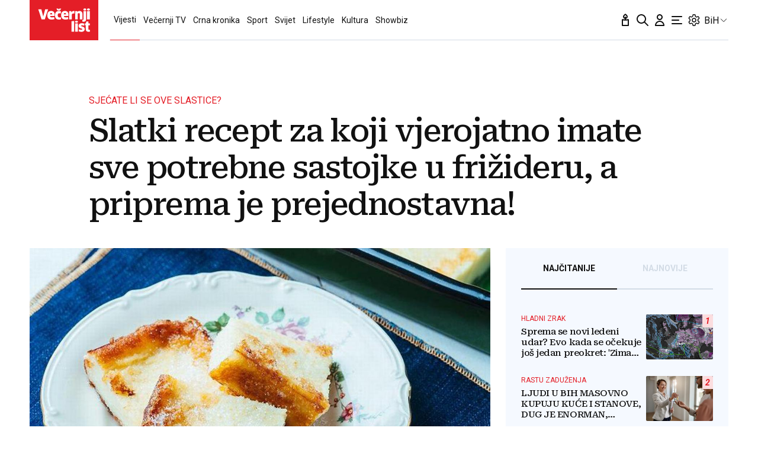

--- FILE ---
content_type: text/html; charset=utf-8
request_url: https://www.vecernji.ba/vijesti/slatki-recept-za-koji-vjerojatno-imate-sve-potrebne-sastojke-u-frizideru-a-priprema-je-prejednostavna-1391398
body_size: 43279
content:


    <!DOCTYPE html>








    


<html 
    lang="hr" 
    data-theme="light" 
    data-size="16" 
>
    <head>

        <meta charset="UTF-8">
        <meta http-equiv="X-UA-Compatible" content="IE=edge,chrome=1">
        <meta content="width=device-width, initial-scale=1.0, maximum-scale=1.0, minimum-scale=1.0, user-scalable=no" name="viewport">
        <meta name="referrer" content="strict-origin-when-cross-origin">
        <meta name="theme-color" content="#e41e27" />

        
        
            <meta name="google-site-verification" content="wrpKPrB9Vjm67SOwETjg_BQNQrbuV-h2SMCjAt8Imzk" />
        

        
            <meta property="fb:pages" content="53917407605" />
        

        
    <title>Slatki recept za koji vjerojatno imate sve potrebne sastojke u frižideru, a priprema je prejednostavna! - www.vecernji.ba</title>


        
    

    <meta name="twitter:card" content="summary_large_image">
    <meta name="twitter:url" content="https://www.vecernji.ba/vijesti/slatki-recept-za-koji-vjerojatno-imate-sve-potrebne-sastojke-u-frizideru-a-priprema-je-prejednostavna-1391398">
    <meta name="twitter:title" content="Slatki recept za koji vjerojatno imate sve potrebne sastojke u frižideru, a priprema je prejednostavna!">
    <meta name="twitter:description" content="">
    <meta name="twitter:image" content="https://www.vecernji.ba/media/img/70/79/e7f4509830695c6d117a.jpeg" />

    <meta property="og:title" content="Slatki recept za koji vjerojatno imate sve potrebne sastojke u frižideru, a priprema je prejednostavna!">
    <meta property="og:type" content="article">
    <meta property="og:url" content="https://www.vecernji.ba/vijesti/slatki-recept-za-koji-vjerojatno-imate-sve-potrebne-sastojke-u-frizideru-a-priprema-je-prejednostavna-1391398">
    <meta property="og:description" content="">
    <meta property="og:image" content="https://www.vecernji.ba/media/img/f5/55/0f9534d13c63ff606213.jpeg" />
    <meta property="og:image:width" content="1200" />
    <meta property="og:image:height" content="630" />

    <meta itemprop="name" content="Slatki recept za koji vjerojatno imate sve potrebne sastojke u frižideru, a priprema je prejednostavna!">
    <meta itemprop="description" content="">
    
    <meta itemprop="datePublished" content="2020-04-03">
    <meta itemprop="image" content="https://www.vecernji.ba/media/img/3d/d6/2c55559f2d8d5ca5ad15.jpeg" />




    
    <link rel="amphtml" href="https://www.vecernji.ba/amp/vijesti/slatki-recept-za-koji-vjerojatno-imate-sve-potrebne-sastojke-u-frizideru-a-priprema-je-prejednostavna-1391398">

    <meta name="robots" content="max-snippet:-1, max-video-preview:-1, max-image-preview:large"/>


        
            <script type="text/javascript">window.gdprAppliesGlobally=true;(function(){function a(e){if(!window.frames[e]){if(document.body&&document.body.firstChild){var t=document.body;var n=document.createElement("iframe");n.style.display="none";n.name=e;n.title=e;t.insertBefore(n,t.firstChild)}
else{setTimeout(function(){a(e)},5)}}}function e(n,r,o,c,s){function e(e,t,n,a){if(typeof n!=="function"){return}if(!window[r]){window[r]=[]}var i=false;if(s){i=s(e,t,n)}if(!i){window[r].push({command:e,parameter:t,callback:n,version:a})}}e.stub=true;function t(a){if(!window[n]||window[n].stub!==true){return}if(!a.data){return}
var i=typeof a.data==="string";var e;try{e=i?JSON.parse(a.data):a.data}catch(t){return}if(e[o]){var r=e[o];window[n](r.command,r.parameter,function(e,t){var n={};n[c]={returnValue:e,success:t,callId:r.callId};a.source.postMessage(i?JSON.stringify(n):n,"*")},r.version)}}
if(typeof window[n]!=="function"){window[n]=e;if(window.addEventListener){window.addEventListener("message",t,false)}else{window.attachEvent("onmessage",t)}}}e("__tcfapi","__tcfapiBuffer","__tcfapiCall","__tcfapiReturn");a("__tcfapiLocator");(function(e){
  var t=document.createElement("script");t.id="spcloader";t.type="text/javascript";t.async=true;t.src="https://sdk.privacy-center.org/"+e+"/loader.js?target="+document.location.hostname;t.charset="utf-8";var n=document.getElementsByTagName("script")[0];n.parentNode.insertBefore(t,n)})("4a8aacf2-cc74-424e-a067-7ffed79fcb90")})();</script>

<script type="text/javascript">
window.didomiConfig = {
    user: {
        bots: {
            consentRequired: false,
            types: ['crawlers', 'performance'],
            // https://developers.didomi.io/cmp/web-sdk/consent-notice/bots
            extraUserAgents: ['cXensebot', 'Lighthouse'],
        }
    }
};
</script>

        

        

        
    <meta name="description" content="">
    
    
        <meta name="keywords" content="kolač">
    


        

        




    
        <script src="https://cdn.wrappio.dev/scripts/wrappio-861692ca-1e95-48b6-b81b-3169b5470b31.js" async></script>
    



        





<link rel="stylesheet" media="all" href="/static/vlredesign/css/global.css?bust=20250121">

<script src="//imasdk.googleapis.com/js/sdkloader/ima3.js"></script>
<script src="/static/vlredesign/js/vendor/video.min.js"></script>
<script src="/static/js/ads.js"></script>


        
        
        
        


        
    <link rel="canonical" href="https://www.vecernji.ba/vijesti/slatki-recept-za-koji-vjerojatno-imate-sve-potrebne-sastojke-u-frizideru-a-priprema-je-prejednostavna-1391398" />



        
    
    


        
    
    
    


        
            
            
        

        
    
    
        
        

        
            


<!--
       _
__   _(_) _____      ___
\ \ / / |/ _ \ \ /\ / (_) Clanak BA Desk - article
 \ V /| |  __/\ V  V / _
  \_/ |_|\___| \_/\_/ (_)

-->



<script async src="https://pagead2.googlesyndication.com/tag/js/gpt.js"></script>




<script type="text/javascript">
var googletag = googletag || {};
googletag.cmd = googletag.cmd || [];
</script>

<script type="text/javascript">

    var getScreenSize = function(){
        return {
            width: window.innerWidth || document.documentElement.clientWidth || document.body.clientWidth,
            height: window.innerHeight || document.documentElement.clientHeight ||document.body.clientHeight
        };
    };

    var getTargetValue = function(width, height, sufix) {
        var target = "" + width + "x" + height;
        if (sufix) {
            target += "_" + sufix;
        }
        return target;
    };

    var getResTarget = function(sufix) {
        var target = [],
            size = getScreenSize(),
            width,
            height;

        if (sufix) {

            switch (true) {

                case size.width >= 1024 && size.width < 1280:
                    width = 1024;
                    height = 768;
                    break;

                case size.width >= 1280 && size.width < 1366:
                    width = 1280;
                    height = 1024;
                    break;

                case size.width >= 1366 && size.width < 1370:
                    width = 1366;
                    height = 768;
                    break;

                case size.width >= 1370 && size.width < 1440:
                    width = 1370;
                    height = 768;
                    break;

                case size.width >= 1440 && size.width < 1600:
                    width = 1440;
                    height = 900;
                    break;

                case size.width >= 1600 && size.width < 1920:
                    width = 1600;
                    height = 1050;
                    break;

                case size.width >= 1920:
                    width = 1920;
                    height = 1080;
                    break;
            }

            target.push(getTargetValue(width, height, sufix));

        }
        return target;
    };
</script>

<script type='text/javascript'>

    googletag.cmd.push(function() {

        var platform = "mobile";
        if ( window.innerWidth >= 1015 ) { platform = 'desktop'; }
        else if ( window.innerWidth < 1015 && window.innerWidth >= 750 ) { platform = 'tablet'; }

        var dfp_slots = [];

        
            
                var mapping1 = googletag.sizeMapping()
                    .addSize([750, 400], [[468, 60]])
                    .addSize([1015, 400], [[728, 90], [970, 250], [970, 500], [984, 250], [1024, 250], [2, 1], [1, 1], [1024, 500], [970, 90], [1200, 250], [1000, 90]])
                    .build();
                
                dfp_slots[1] = googletag.defineSlot('/1015704/VecernjiBA_Billboard_Top', [970, 250], 'divBillboardTop').defineSizeMapping(mapping1).setCollapseEmptyDiv(true, true).addService(googletag.pubads()).setTargeting("position", "billboard");
                
            
        
            
                var mapping2 = googletag.sizeMapping()
                    .addSize([750, 400], [[468, 60]])
                    .addSize([1015, 400], [[728, 90], [970, 250], [970, 500], [984, 250], [1024, 250], [2, 1], [1, 1], [1024, 500], [970, 90], [1200, 250], [1000, 90]])
                    .build();
                
                dfp_slots[2] = googletag.defineSlot('/1015704/VecernjiBA_Billboard_Bot', [970, 250], 'divBillboardBot').defineSizeMapping(mapping2).setCollapseEmptyDiv(true, true).addService(googletag.pubads()).setTargeting("position", "billboard");
                
            
        
            
                var mapping3 = googletag.sizeMapping()
                    .addSize([750, 400], [[300, 250]])
                    .addSize([1015, 400], [[300, 600], [300, 250], [336, 280], [336, 600]])
                    .build();
                
                dfp_slots[3] = googletag.defineSlot('/1015704/VecernjiBA_Halfpage_1', [300, 600], 'divHalfpage1').defineSizeMapping(mapping3).setCollapseEmptyDiv(true, true).addService(googletag.pubads()).setTargeting("position", "halfpage");
                
            
        
            
                var mapping4 = googletag.sizeMapping()
                    .addSize([1015, 400], [[1, 1]])
                    .addSize([750, 400], [[1, 1]])
                    .addSize([320, 400], [[1, 1]])
                    .build();
                
                dfp_slots[4] = googletag.defineOutOfPageSlot('/1015704/VecernjiBA_AIO_1', 'divAIO1').addService(googletag.pubads()).setTargeting("position", "aio1");
                
            
        
            
                var mapping5 = googletag.sizeMapping()
                    .addSize([1015, 400], [[1, 1]])
                    .addSize([750, 400], [[1, 1]])
                    .addSize([320, 400], [[1, 1]])
                    .build();
                
                dfp_slots[5] = googletag.defineOutOfPageSlot('/1015704/VecernjiBA_AIO_2', 'divAIO2').addService(googletag.pubads()).setTargeting("position", "aio2");
                
            
        
            
                
                dfp_slots[6] = googletag.defineSlot('/1015704/VecernjiBA_in_Article', [300, 250], 'divInArticle').setCollapseEmptyDiv(true, true).addService(googletag.pubads()).setTargeting("position", "rectangle");
                
            
        
            
                
                dfp_slots[7] = googletag.defineSlot('/1015704/VecernjiBA_below_Article', [300, 250], 'divBelowArticle').setCollapseEmptyDiv(true, true).addService(googletag.pubads()).setTargeting("position", "rectangle");
                
            
        

        googletag.pubads().setTargeting("platform", platform).setTargeting("cont_type", "article").setTargeting("section", "vijesti").setTargeting("articleID", "1391398").setTargeting("isPremium", "False").setTargeting("isPremiumUser", "False");

        
        googletag.pubads().setTargeting("tagvl", ["kolač"]);
        

        var minRes = getResTarget("min");

        if (minRes){
            googletag.pubads().setTargeting("res_min", minRes);
        }

        googletag.pubads().enableSingleRequest();

        //ako ima view slug koji sadrzi 'gallery' u imenu view-a onda disableInitialLoad ili ako je setting "is_adpush_enabled" postavljen na True
        
        

        

        
        googletag.enableServices();

    });
</script>

        
    


        
    
        
        
        



<!-- DeFractal -->
<script>
    /*df 1.0.2*/ window.googletag=window.googletag||{},window.googletag.cmd=window.googletag.cmd||[];var packs=window.localStorage.getItem("df_packs"),packsParsed=packs&&JSON.parse(packs)||[];try{var a=window.localStorage.getItem("df_packsx"),s=a&&JSON.parse(a)||[];s.length&&(packsParsed=packsParsed.concat(s),packsParsed=Array.from(new Set(packsParsed)));var r,e=window.localStorage.getItem("df_packsy"),t=(e&&JSON.parse(e)||[]).map(function(a){return a.id});t.length&&(packsParsed=packsParsed.concat(t),packsParsed=Array.from(new Set(packsParsed)))}catch(d){}var standardPacks=window.localStorage.getItem("df_sp"),standardPacksParsed=standardPacks&&JSON.parse(standardPacks)||[];try{var g=window.localStorage.getItem("df_spx"),c=g&&JSON.parse(g)||[];c.length&&(standardPacksParsed=standardPacksParsed.concat(c),standardPacksParsed=Array.from(new Set(standardPacksParsed)));var o,n=window.localStorage.getItem("df_spy"),p=(n&&JSON.parse(n)||[]).map(function(a){return a.id});p.length&&(standardPacksParsed=standardPacksParsed.concat(p),standardPacksParsed=Array.from(new Set(standardPacksParsed)))}catch(P){}var platforms=window.localStorage.getItem("df_pl"),platformsParsed=platforms&&(JSON.parse(platforms)||[]);if(platformsParsed&&platformsParsed.length)for(var i=0;i<platformsParsed.length;i++)1===platformsParsed[i]&&packsParsed?window.googletag.cmd.push(function(){window.googletag.pubads().setTargeting("defractal",packsParsed)}):2===platformsParsed[i]&&packsParsed&&packsParsed.length?(window.midasWidgetTargeting=window.midasWidgetTargeting||{},window.midasWidgetTargeting.targetings=window.midasWidgetTargeting.targetings||[],window.midasWidgetTargeting.targetings.push({defractal:packsParsed})):3===platformsParsed[i]&&standardPacksParsed&&standardPacksParsed.length&&window.googletag.cmd.push(function(){window.googletag.pubads().setTargeting("defractal_sp",standardPacksParsed)}); window.googletag.cmd.push(function(){window.googletag.enableServices()});
</script>


<script>
    var defractalPage = {"fullChannel": "vijesti", "channel": "vijesti", "classA": "VEC", "id": "1391398", "type": "article", "caption": "Slatki recept za koji vjerojatno imate sve potrebne sastojke u frižideru, a priprema je prejednostavna!", "authors": ["Vecernji.ba"], "tags": ["kolač"], "isSpecial": "0", "date": "2020-04-03 07:59:00", "classB": "default"};
</script>



    <script async type="text/javascript" src="https://cdn.defractal.com/scripts/defractal-3-00330062-cf58-4092-8291-d437cdf371e1.js"></script>


    
    
    
<script>
    // Google data layer
    var dataLayer = window.dataLayer || [];

    dataLayer.push({
        'siteId': 'VEC',
        'contentId': '1391398',
        'pageType': 'article',
        'fullChannel': 'vijesti',
        'contentTitle': 'Slatki recept za koji vjerojatno imate sve potrebne sastojke u frižideru, a priprema je prejednostavna!',
        'channel': 'vijesti',
        'contentElements': 'undefined',
        'contentType': 'default',
        'contentAuthor': 'Vecernji.ba',
        'pageTags': 'kolač',
        'contentPublishingDate': '2020-04-03_wc13_m4_q2_07:59:00',
        'isPremium': 'False',
        'wordCount': 'undefined',
        'contentSource': 'undefined',
        'isPremiumUser': 'False',
        'showAds': 'True',
        'canonicalUrl': 'https://www.vecernji.ba/vijesti/slatki-recept-za-koji-vjerojatno-imate-sve-potrebne-sastojke-u-frizideru-a-priprema-je-prejednostavna-1391398'
        
    });
</script>




        
    
    <!-- Google Tag Manager -->
<script>(function(w,d,s,l,i){w[l]=w[l]||[];w[l].push({'gtm.start':
    new Date().getTime(),event:'gtm.js'});var f=d.getElementsByTagName(s)[0],
    j=d.createElement(s),dl=l!='dataLayer'?'&l='+l:'';j.async=true;j.src=
    '//www.googletagmanager.com/gtm.js?id='+i+dl;f.parentNode.insertBefore(j,f);
})(window,document,'script','dataLayer', 'GTM-MRR4XQ9');
</script>

<!-- DotMetrics -->
<script type="text/javascript">
/* <![CDATA[ */
(function() {
  window.dm=window.dm||{AjaxData:[]};
  window.dm.AjaxEvent=function(et,d,ssid,ad){
    dm.AjaxData.push({et:et,d:d,ssid:ssid,ad:ad});
    if(typeof window.DotMetricsObj != 'undefined') {DotMetricsObj.onAjaxDataUpdate();}
  };
  var d=document,
  h=d.getElementsByTagName('head')[0],
  s=d.createElement('script');
  s.type='text/javascript';
  s.async=true;
  s.src='https://script.dotmetrics.net/door.js?id=3916';
  h.appendChild(s);
}());
/* ]]> */
</script>

<!-- Google Analytics -->
<script>
  (function(i,s,o,g,r,a,m){i['GoogleAnalyticsObject']=r;i[r]=i[r]||function(){
  (i[r].q=i[r].q||[]).push(arguments)},i[r].l=1*new Date();a=s.createElement(o),
  m=s.getElementsByTagName(o)[0];a.async=1;a.src=g;m.parentNode.insertBefore(a,m)
  })(window,document,'script','//www.google-analytics.com/analytics.js','ga');

  ga('create', 'UA-2080160-1', 'auto');
  ga('set', 'anonymizeIp', true);
  ga('send', 'pageview');
  ga('create', 'UA-98836491-1', 'auto', 'G360' );
</script>

<!-- Piano tracking by Smartocto -->
<script type="text/javascript">
    var _ain = {
        id: "2660",
        trackauto: false,
        url: "https://www.vecernji.ba/vijesti/slatki-recept-za-koji-vjerojatno-imate-sve-potrebne-sastojke-u-frizideru-a-priprema-je-prejednostavna-1391398"
    };
  
    (function (d, s) {
        var sf = d.createElement(s);
        sf.type = 'text/javascript';
        sf.async = true;
        sf.src = (('https:' == d.location.protocol)
            ? 'https://d7d3cf2e81d293050033-3dfc0615b0fd7b49143049256703bfce.ssl.cf1.rackcdn.com'
            : 'http://t.contentinsights.com') + '/stf.js';
        var t = d.getElementsByTagName(s)[0];
        t.parentNode.insertBefore(sf, t);
    })(document, 'script');
</script>



        
            <link rel="alternate" type="application/rss+xml" title="Latest" href="/feeds/latest">
            <link rel="alternate" type="application/rss+xml" title="Most read" href="/feeds/placeholder-head/most_read">
        

        
            



<link rel="icon" type="image/x-icon" href="/static/vlredesign/favicons/www.vecernji.ba/favicon.ico" />
<link rel="apple-touch-icon" sizes="57x57" href="/static/vlredesign/favicons/www.vecernji.ba/apple-icon-57x57.png">
<link rel="apple-touch-icon" sizes="60x60" href="/static/vlredesign/favicons/www.vecernji.ba/apple-icon-60x60.png">
<link rel="apple-touch-icon" sizes="72x72" href="/static/vlredesign/favicons/www.vecernji.ba/apple-icon-72x72.png">
<link rel="apple-touch-icon" sizes="76x76" href="/static/vlredesign/favicons/www.vecernji.ba/apple-icon-76x76.png">
<link rel="apple-touch-icon" sizes="114x114" href="/static/vlredesign/favicons/www.vecernji.ba/apple-icon-114x114.png">
<link rel="apple-touch-icon" sizes="120x120" href="/static/vlredesign/favicons/www.vecernji.ba/apple-icon-120x120.png">
<link rel="apple-touch-icon" sizes="144x144" href="/static/vlredesign/favicons/www.vecernji.ba/apple-icon-144x144.png">
<link rel="apple-touch-icon" sizes="152x152" href="/static/vlredesign/favicons/www.vecernji.ba/apple-icon-152x152.png">
<link rel="apple-touch-icon" sizes="180x180" href="/static/vlredesign/favicons/www.vecernji.ba/apple-icon-180x180.png">
<link rel="icon" type="image/png" sizes="192x192"  href="/static/vlredesign/favicons/www.vecernji.ba/android-icon-192x192.png">
<link rel="icon" type="image/png" sizes="32x32" href="/static/vlredesign/favicons/www.vecernji.ba/favicon-32x32.png">
<link rel="icon" type="image/png" sizes="96x96" href="/static/vlredesign/favicons/www.vecernji.ba/favicon-96x96.png">
<link rel="icon" type="image/png" sizes="16x16" href="/static/vlredesign/favicons/www.vecernji.ba/favicon-16x16.png">
<link rel="manifest" href="/static/vlredesign/favicons/www.vecernji.ba/manifest.json">

        

        <script>
            const vlTheme = localStorage.getItem('vl-theme');
            const vlSize = localStorage.getItem('vl-size');
            const vlHtmlTag = document.getElementsByTagName('html')[0];

            if (vlTheme) {
                vlHtmlTag.setAttribute('data-theme', vlTheme);
            }

            if (vlSize) {
                vlHtmlTag.setAttribute('data-size', vlSize);
            }
        </script>

        
        
            <!-- Ezoic script -->
<script async src="//www.ezojs.com/ezoic/sa.min.js"></script>
<script>
    window.ezstandalone = window.ezstandalone || {};
    ezstandalone.cmd = ezstandalone.cmd || [];
    ezstandalone.cmd.push(function() {
        ezstandalone.enableConsent();
        ezstandalone.showAds(104)
    });
</script>

        

        

    </head>

    

    <body class=" js-articleBody  " data-didomi-disabled="None" data-bodyextrainfo="" 

data-video-autoplay=""
>

        
            <!-- Google Tag Manager (noscript) -->
<noscript><iframe src="https://www.googletagmanager.com/ns.html?id=GTM-PCRFFK6" height="0" width="0" style="display:none;visibility:hidden"></iframe></noscript>
<!-- End Google Tag Manager (noscript) -->

        

        

        
            <div class="container">
                
                
                    









<header class="header header--sticky js-stickyHeader">
    <div class="header__inner header__inner--line">
        <div class="header__logo">
            <a href="/" class="logo js-logo">www.vecernji.ba</a>
        </div>
        <div class="header__actions">
            <ul class="actions">
                <li class="actions__item">
                    <a class="actions__link" href="https://sjecanje.vecernji.hr/" target="_blank">
                        <span class="icon icon--svg">
                            <svg height="24" viewBox="0 0 24 24" width="24" xmlns="http://www.w3.org/2000/svg"><path d="m12.487025 1.35867324.1099677.07119719c2.2686753 1.68833285 3.4030073 3.21171445 3.4030073 4.57012957 0 1.86356525-1.2743978 3.42947895-2.9992387 3.87378648l-.00018.93809212c.2151105-.0216321.4296936-.0502578.6434086-.0858769l3.1916111-.5319352c.5447703-.0907951 1.0599979.2772246 1.1507929.8219949.0090553.0543315.0136061.1093182.0136061.164399v9.8195396c0 .5522847-.4477153 1-1 1h-10c-.55228475 0-1-.4477153-1-1v-9.8195396c0-.5522847.44771525-1 1-1 .05508086 0 .11006756.0045509.16439899.0136061l3.19161111.5319352c.2140468.0356745.4289645.0643337.6444106.0859776l-.0001772-.93793413c-1.72535078-.44395811-3.0002435-2.01011806-3.0002435-3.87404517 0-1.35841085 1.13432487-2.88178713 3.4029746-4.57012885.3188963-.23732438.743927-.26105706 1.0840504-.07119791zm3.512975 11.00132676-2.0272122.3387895c-1.1610518.1935087-2.3434573.2150096-3.5092544.0645029l-.4363212-.0645029-2.0272122-.3387895v7.64h8zm-4-8.862-.0595226.0481327c-1.3452961 1.10245458-1.9404774 1.96547484-1.9404774 2.4538673 0 .74025244.4021661 1.38657394.9999275 1.73239368l.0000725-.73239368c0-.55228475.4477153-1 1-1s1 .44771525 1 1l.0010775.73181186c.5972071-.34596252.9989225-.99197436.9989225-1.73181186 0-.46268981-.5341841-1.26160961-1.734293-2.28180617z" fill="#111"/></svg>

                            Sjecanje
                        </span>
                    </a>
                </li>
                <li class="actions__item">
                    <a class="actions__link" href="/pretraga">
                        <span class="icon icon--svg">
                            <svg height="24" viewBox="0 0 24 24" width="24" xmlns="http://www.w3.org/2000/svg"><path d="m20.2929 21.7071c.3905.3905 1.0237.3905 1.4142 0s.3905-1.0237 0-1.4142zm-4.5858-7.4142c-.3905-.3905-1.0237-.3905-1.4142 0s-.3905 1.0237 0 1.4142zm.2929-4.2929c0 3.3137-2.6863 6-6 6v2c4.4183 0 8-3.5817 8-8zm-6 6c-3.31371 0-6-2.6863-6-6h-2c0 4.4183 3.58172 8 8 8zm-6-6c0-3.31371 2.68629-6 6-6v-2c-4.41828 0-8 3.58172-8 8zm6-6c3.3137 0 6 2.68629 6 6h2c0-4.41828-3.5817-8-8-8zm11.7071 16.2929-6-6-1.4142 1.4142 6 6z" fill="#111"/></svg>

                            Pretraga
                        </span>
                    </a>
                </li>
                <li class="actions__item">
                    <a class="actions__link actions__link--user "
                        
                            
                            
                                href="/korisnici/login?next=/vijesti/slatki-recept-za-koji-vjerojatno-imate-sve-potrebne-sastojke-u-frizideru-a-priprema-je-prejednostavna-1391398"
                            
                        
                    >
                        <span class="icon icon--svg">
                            <svg height="24" viewBox="0 0 24 24" width="24" xmlns="http://www.w3.org/2000/svg"><path d="m5 21h-1c0 .5523.447715 1 1 1zm14 0v1c.5523 0 1-.4477 1-1zm-4-14c0 1.65685-1.34315 3-3 3v2c2.7614 0 5-2.23858 5-5zm-3 3c-1.65685 0-3-1.34315-3-3h-2c0 2.76142 2.23858 5 5 5zm-3-3c0-1.65685 1.34315-3 3-3v-2c-2.76142 0-5 2.23858-5 5zm3-3c1.65685 0 3 1.34315 3 3h2c0-2.76142-2.2386-5-5-5zm-6 17c0-3.3137 2.68629-6 6-6v-2c-4.41828 0-8 3.5817-8 8zm6-6c3.3137 0 6 2.6863 6 6h2c0-4.4183-3.5817-8-8-8zm-7 7h14v-2h-14z" fill="#111"/></svg>

                            Korisnički dio
                        </span>
                        
                    </a>
                    
                </li>
                <li class="actions__item">
                    <a class="actions__link js-hamburger" href="#">
                        <span class="icon icon--svg icon--hamburger">
                            <svg class="icon__open" height="24" viewBox="0 0 24 24" width="24" xmlns="http://www.w3.org/2000/svg"><path d="m20 17c.5522847 0 1 .4477153 1 1s-.4477153 1-1 1h-16c-.55228475 0-1-.4477153-1-1s.44771525-1 1-1zm-5-6c.5522847 0 1 .4477153 1 1s-.4477153 1-1 1h-11c-.55228475 0-1-.4477153-1-1s.44771525-1 1-1zm5-6c.5522847 0 1 .44771525 1 1s-.4477153 1-1 1h-16c-.55228475 0-1-.44771525-1-1s.44771525-1 1-1z" fill="#111" fill-rule="evenodd"/></svg>
<svg class="icon__close" height="24" viewBox="0 0 24 24" width="24" xmlns="http://www.w3.org/2000/svg"><path d="m6.34314575 4.92893219 5.65689325 5.65610681 5.6568152-5.65610681c.3905243-.39052429 1.0236893-.39052429 1.4142136 0s.3905243 1.02368927 0 1.41421356l-5.6560288 5.65689325 5.6560288 5.6568152c.3905243.3905243.3905243 1.0236893 0 1.4142136s-1.0236893.3905243-1.4142136 0l-5.6568152-5.6560288-5.65689325 5.6560288c-.39052429.3905243-1.02368927.3905243-1.41421356 0s-.39052429-1.0236893 0-1.4142136l5.65610681-5.6568152-5.65610681-5.65689325c-.39052429-.39052429-.39052429-1.02368927 0-1.41421356s1.02368927-.39052429 1.41421356 0z" fill="#111" fill-rule="evenodd"/></svg>

                            Navigacija
                        </span>
                    </a>
                </li>
                
                <li class="actions__item">
                    <span class="actions__link actions__link--setting js-setting">
                        <span class="icon icon--svg">
                            <svg class="icon__open" width="24" height="24" viewBox="0 0 192 192" xmlns="http://www.w3.org/2000/svg" fill="none"><path fill="#111" d="m80.16 29.054-5.958-.709 5.958.71Zm31.68 0-5.958.71 5.958-.71Zm34.217 19.756-2.365-5.515 2.365 5.514Zm10.081 3.352 5.196-3-5.196 3Zm7.896 13.676 5.196-3-5.196 3Zm-2.137 10.407-3.594-4.805 3.594 4.805Zm0 39.51 3.593-4.805-3.593 4.805Zm2.137 10.407 5.196 3-5.196-3Zm-7.896 13.676-5.196-3 5.196 3Zm-10.081 3.353 2.364-5.515-2.364 5.515Zm-34.217 19.755 5.958.709-5.958-.709Zm-31.68 0-5.958.709 5.958-.709Zm-34.217-19.755-2.364-5.515 2.364 5.515Zm-10.08-3.353-5.197 3 5.196-3Zm-7.897-13.676 5.196-3-5.196 3Zm2.137-10.407 3.594 4.805-3.594-4.805Zm0-39.51L26.51 81.05l3.593-4.805Zm-2.137-10.407 5.196 3-5.196-3Zm7.896-13.676-5.196-3 5.196 3Zm10.081-3.352-2.364 5.514 2.364-5.514Zm7.85 3.365-2.365 5.515 2.364-5.515Zm0 87.65 2.364 5.514-2.365-5.514ZM36.235 111.17l-3.594-4.805 3.594 4.805Zm76.823 41.535 5.958.71-5.958-.71Zm39.854-69.742-3.593-4.805 3.593 4.805Zm-16.369-30.074 2.364 5.514-2.364-5.514Zm-23.485-13.594-5.958.709 5.958-.71ZM88.104 16a14 14 0 0 0-13.902 12.345l11.916 1.419A2 2 0 0 1 88.104 28V16Zm15.792 0H88.104v12h15.792V16Zm13.902 12.345A14 14 0 0 0 103.896 16v12a2 2 0 0 1 1.986 1.764l11.916-1.419Zm1.219 10.24-1.219-10.24-11.916 1.419 1.219 10.24 11.916-1.419Zm24.675 4.71-9.513 4.08 4.729 11.028 9.513-4.08-4.729-11.028Zm17.642 5.867a14 14 0 0 0-17.642-5.867l4.729 11.029a2 2 0 0 1 2.521.838l10.392-6Zm7.896 13.676-7.896-13.676-10.392 6 7.896 13.676 10.392-6Zm-3.74 18.212a14 14 0 0 0 3.74-18.212l-10.392 6a2 2 0 0 1-.535 2.602l7.187 9.61Zm-8.984 6.718 8.984-6.718-7.187-9.61-8.983 6.718 7.186 9.61Zm8.984 23.182-8.984-6.718-7.186 9.61 8.983 6.718 7.187-9.61Zm3.74 18.212a14 14 0 0 0-3.74-18.212l-7.187 9.61a2 2 0 0 1 .535 2.602l10.392 6Zm-7.896 13.676 7.896-13.676-10.392-6-7.896 13.676 10.392 6Zm-17.642 5.867a14 14 0 0 0 17.642-5.867l-10.392-6a2.001 2.001 0 0 1-2.521.838l-4.729 11.029Zm-9.513-4.08 9.513 4.08 4.729-11.029-9.512-4.079-4.73 11.028Zm-16.381 19.03 1.219-10.24-11.916-1.419-1.219 10.24 11.916 1.419ZM103.896 176a14 14 0 0 0 13.902-12.345l-11.916-1.419a2 2 0 0 1-1.986 1.764v12Zm-15.792 0h15.792v-12H88.104v12Zm-13.902-12.345A14 14 0 0 0 88.104 176v-12a2 2 0 0 1-1.986-1.764l-11.916 1.419Zm-1.012-8.504 1.012 8.504 11.916-1.419-1.012-8.504-11.916 1.419ZM51.428 134.31l-7.85 3.366 4.73 11.029 7.849-3.366-4.73-11.029Zm-7.85 3.366a2 2 0 0 1-2.52-.838l-10.392 6a14 14 0 0 0 17.642 5.867l-4.73-11.029Zm-2.52-.838-7.896-13.676-10.392 6 7.896 13.676 10.392-6Zm-7.896-13.676a2 2 0 0 1 .535-2.602l-7.187-9.61a14 14 0 0 0-3.74 18.212l10.392-6Zm.535-2.602 6.132-4.585-7.187-9.61-6.132 4.585 7.187 9.61ZM26.51 81.05l6.132 4.586 7.187-9.61-6.132-4.586-7.187 9.61Zm-3.74-18.212a14 14 0 0 0 3.74 18.212l7.187-9.61a2 2 0 0 1-.535-2.602l-10.392-6Zm7.896-13.676L22.77 62.838l10.392 6 7.896-13.676-10.392-6Zm17.642-5.867a14 14 0 0 0-17.642 5.867l10.392 6a2 2 0 0 1 2.52-.838l4.73-11.029Zm7.849 3.366-7.85-3.366-4.729 11.029 7.85 3.366 4.729-11.029Zm18.045-18.316-1.012 8.504 11.916 1.419 1.012-8.504-11.916-1.419Zm-1.754 27.552c6.078-3.426 11.69-9.502 12.658-17.63L73.19 36.85c-.382 3.209-2.769 6.415-6.635 8.595l5.893 10.453Zm-21.02 1.793c7.284 3.124 15.055 1.57 21.02-1.793l-5.893-10.453c-3.704 2.088-7.481 2.468-10.398 1.217l-4.73 11.029ZM49 96c0-7.1-2.548-15.022-9.171-19.975l-7.187 9.61C35.36 87.668 37 91.438 37 96h12Zm23.448 40.103c-5.965-3.363-13.736-4.917-21.02-1.793l4.729 11.029c2.917-1.251 6.694-.871 10.398 1.218l5.893-10.454Zm-32.62-20.128C46.452 111.022 49 103.1 49 96H37c0 4.563-1.64 8.333-4.358 10.365l7.187 9.61Zm78.679 19.575c-5.536 3.298-10.517 8.982-11.406 16.446l11.916 1.419c.329-2.765 2.318-5.582 5.632-7.557l-6.142-10.308Zm20.402-1.953c-7.094-3.042-14.669-1.463-20.402 1.953l6.142 10.308c3.382-2.015 6.872-2.372 9.53-1.233l4.73-11.028Zm-53.803 20.135c-.968-8.127-6.58-14.202-12.658-17.629l-5.893 10.454c3.866 2.179 6.253 5.385 6.635 8.594l11.916-1.419ZM141 96c0 6.389 2.398 13.414 8.32 17.842l7.186-9.61C154.374 102.638 153 99.668 153 96h-12Zm8.32-17.842C143.398 82.586 141 89.61 141 96h12c0-3.668 1.374-6.638 3.506-8.232l-7.186-9.61ZM118.507 56.45c5.733 3.416 13.308 4.995 20.401 1.953l-4.729-11.029c-2.658 1.14-6.148.782-9.53-1.233l-6.142 10.31Zm-11.406-16.446c.889 7.464 5.87 13.148 11.406 16.446l6.142-10.309c-3.314-1.974-5.303-4.79-5.632-7.556l-11.916 1.419Z"></path><path class="icon--setting-circle" stroke="#111" stroke-linecap="round" stroke-linejoin="round" stroke-width="12" d="M96 120c13.255 0 24-10.745 24-24s-10.745-24-24-24-24 10.745-24 24 10.745 24 24 24Z"></path></svg>
<svg class="icon__close" height="24" viewBox="0 0 24 24" width="24" xmlns="http://www.w3.org/2000/svg"><path d="m6.34314575 4.92893219 5.65689325 5.65610681 5.6568152-5.65610681c.3905243-.39052429 1.0236893-.39052429 1.4142136 0s.3905243 1.02368927 0 1.41421356l-5.6560288 5.65689325 5.6560288 5.6568152c.3905243.3905243.3905243 1.0236893 0 1.4142136s-1.0236893.3905243-1.4142136 0l-5.6568152-5.6560288-5.65689325 5.6560288c-.39052429.3905243-1.02368927.3905243-1.41421356 0s-.39052429-1.0236893 0-1.4142136l5.65610681-5.6568152-5.65610681-5.65689325c-.39052429-.39052429-.39052429-1.02368927 0-1.41421356s1.02368927-.39052429 1.41421356 0z" fill="#111" fill-rule="evenodd"/></svg>

                        </span>
                    </span>

                    <div class="actions__dropdown-setting js_settingDropdown is-hidden">
                        <div class="switch-group actions__dropdown-list">
                            <div class="switch-group__item">
                                <button class="switch switch--letters js-fontChange">
                                    <div class="switch__toggle">Promjena veličine slova</div>
                                </button>
                            </div>
                            <div class="switch-group__item">
                                <button class="switch switch--theme js-themeChange">
                                    <div class="switch__icon switch__icon--left">
                                        <svg height="18" viewBox="0 0 18 18" width="18" xmlns="http://www.w3.org/2000/svg"><path d="m7.5673557 14.3467013c.27396819.0734096.44769141.3341953.42023464.6075326l-.01674183.0913374-.66605463 2.4857498c-.08156618.3044091-.39446095.485059-.69887005.4034928-.27396818-.0734096-.44769141-.3341953-.42023463-.6075326l.01674183-.0913374.66605463-2.4857498c.08156617-.3044091.39446095-.485059.69887004-.4034928zm3.5379698.3167163.0312223.0881099.6651051 2.4846705c.0388525.1470265.0174099.3034795-.0595682.4346309-.076978.1311515-.2031227.2261505-.3423815.2617023-.0981037.0286699-.2021887.0299136-.2986282.004222-.1729406-.0442716-.3132216-.1666403-.3811522-.3255091l-.0277523-.0822835-.6658583-2.482045c-.0815691-.3065831.1008407-.6212427.4074238-.7028118.2759248-.0734123.5583915.0669985.6715895.3193138zm2.5477208-1.814307.071308.060443 1.8156763 1.8167681c.1841826.1824123.222268.4660538.0927275.6905906-.0647702.1122685-.1633087.1956545-.2769183.242456l-.0877408.0281211-.0221809.004083-.0167045.0623421-.2423467-.0662119c-.0633073-.0172963-.1229993-.0451117-.177386-.0827782l-.0773899-.0638045-1.818668-1.8177681c-.2247242-.2239325-.2253659-.5876406-.0014334-.8123648.2015392-.2022517.5162967-.2229967.7410567-.0618764zm-8.56403332.062879c.20225174.2015392.22299674.5162967.06161064.7413229l-.06054183.071407-1.81453754 1.8134068c-.14624762.150851-.36384156.2086138-.56109091.151433-.09872396-.0265796-.1882752-.0797079-.25440679-.1490081-.10765407-.1069517-.16827314-.2523793-.16845454-.4041292-.00014511-.1213999.03839945-.238846.10870861-.3357571l.05857952-.0685739 1.81776808-1.818668c.2239325-.2247242.5876406-.2253659.81236476-.0014334zm3.91098702-8.9119896c2.7614237 0 5 2.23857625 5 5 0 2.7614237-2.2385763 5-5 5-2.76142375 0-5-2.2385763-5-5 0-2.76142375 2.23857625-5 5-5zm5.9542339 6.0124097.0913374.0167418 2.4857498.6660546c.3044091.0815662.485059.394461.4034928.6988701-.0734096.2739682-.3341953.4476914-.6075326.4202346l-.0913374-.0167418-2.4857498-.6660547c-.3044091-.0815661-.485059-.3944609-.4034928-.69887.0734096-.2739682.3341953-.44769141.6075326-.4202346zm-11.29906562.424043c.07341224.2759247-.06699849.5583915-.31938069.6716073l-.08813477.0312289-2.48564108.6602988c-.09542648.0241576-.19542214.0237113-.2908216-.00134-.25066636-.0660523-.42532229-.2927613-.42523919-.5519843.00007271-.2268218.13391581-.4286636.33450344-.5194956l.08985711-.0318807 2.482045-.6658582c.30658307-.08156913.62124262.1008407.70281178.4074238zm14.28122432-3.8259526c.0722846.27586333-.0690167.55745638-.3204222.66929461l-.0877378.03075148-2.4846883.66654607c-.0981996.02498133-.2013406.02281991-.2924576-.00455129-.2488884-.0678809-.4218086-.29360638-.4225491-.5515845-.0006479-.22573086.1306688-.42752547.3316683-.52133977l.0902273-.03335006 2.4855398-.66533525c.3065148-.08031625.6201033.10305391.7004196.40956871zm-17.26367394-.4248109.09133749.01674183 2.48574974.66605463c.3044091.08156617.48505898.39446095.40349281.69887004-.07340955.27396819-.33419528.44769141-.60753256.42023464l-.09133748-.01674183-2.48574975-.66605463c-.30440909-.08156618-.48505897-.39446095-.4034928-.69887005.07340955-.27396818.33419528-.44769141.60753255-.42023463zm2.52426157-3.79327441.07238465.06103202 1.82077441 1.81989233c.18054837.18427031.21581974.46642154.08618938.6894669-.06481517.11152268-.16287676.19454-.27592008.24146944l-.08730618.02831213-.02241529.00371725-.01721869.06305364-.24169279-.06507129c-.06581597-.01771973-.12755518-.04723891-.1811837-.08566974l-.07385554-.06396901-1.8151865-1.81628017c-.22529148-.22281333-.22730043-.58607405-.0044871-.81136553.200532-.20276234.51482638-.22466582.73991743-.06458797zm11.98816817-.09935783.099849.01692754c.1982722.05197145.3537681.20575989.4079124.40344968.0451211.16474462.0141442.33912051-.0813851.47755069l-.0649715.07838001-1.8198436 1.82072666c-.1469669.14407706-.3596179.19883556-.5540626.14473522-.1002429-.02620318-.1910861-.08010612-.2546356-.1479677-.109327-.10669159-.1710533-.25293399-.1712359-.40569347-.0001461-.12220758.0391056-.24033841.1097919-.33660588l.0587841-.06782331 1.8162802-1.8151865c.1201102-.12144606.2866088-.18180737.4535167-.16849294zm-7.90508139-1.90800041.03085271.08811956.66472462 2.47784455c.0409825.14715954.02094132.30462485-.05559656.43682714s-.2031156.22798878-.34075801.26283629c-.10259484.03091885-.21197938.03124897-.30851205.00270371-.16428293-.04385262-.29905386-.15733904-.37153581-.30926335l-.0357531-.09551449-.66255742-2.48458295c-.08031624-.3065148.10305391-.62010333.40956872-.70041959.27586332-.07228463.55745637.06901672.6695669.32144913zm4.11400919-.31987044c.2739682.07340955.4476914.33419528.4202346.60753255l-.0167418.09133749-.6660547 2.48574974c-.0815661.3044091-.3944609.48505898-.69887.40349281-.2739682-.07340955-.44769141-.33419528-.4202346-.60753256l.0167418-.09133748.6660546-2.48574975c.0815662-.30440909.394461-.48505897.6988701-.4034928z" fill="#f5f9ff"/></svg>

                                    </div>
                                    <div class="switch__toggle">Promjena prikaza teme</div>
                                    <div class="switch__icon switch__icon--right">
                                        <svg height="18" viewBox="0 0 18 18" width="18" xmlns="http://www.w3.org/2000/svg"><path d="m12.1578622.44960381c3.309433 1.32987488 5.6460077 4.56920235 5.6460077 8.35426607 0 4.97056272-4.0294373 9.00000002-9.00000002 9.00000002-3.78506372 0-7.02439119-2.3365747-8.35426607-5.6460077 1.03727351.4168918 2.16901335.6460077 3.35426607.6460077 4.97056275 0 9.00000002-4.02943727 9.00000002-9.00000002 0-1.15388064-.2171476-2.25704373-.6128073-3.27085374zm-8.20811473.00014366 1.48492424 2.01507576 2.01507576 1.48492424-2.01507576 1.48492424-1.48492424 2.01507576-1.48492424-2.01507576-2.01507576-1.48492424 2.01507576-1.48492424z" fill="#f5f9ff" fill-rule="evenodd"/></svg>

                                    </div>
                                </button>
                            </div>
                        </div>
                    </div>
                </li>
                <li class="actions__item">
                    <a class="actions__link actions__link--country" href="#">
                        BiH
                        <svg width="16" height="16" viewBox="0 0 16 16" fill="none" xmlns="http://www.w3.org/2000/svg"><path d="M12.6654 6L7.9987 10.6667L3.33203 6" stroke="#111" stroke-linecap="round" stroke-linejoin="round"/></svg>
                    </a>
                    <div class="actions__dropdown">
                        <ul class="actions__dropdown-list">
                            <li class="actions__dropdown-item">
                                
                                <a class="actions__dropdown-link" href="https://www.vecernji.hr/">Hrvatsko izdanje</a>
                                
                            </li>
                        </ul>
                    </div>
                </li>
                
                
            </ul>
        </div>
        <div class="header__main-nav">
            <nav class="main-nav">
                <ul class="main-nav__list">
                    
                        



    
    
    <li id="nav-vijesti" class="main-nav__item">
        <div class="main-nav__wrapper">
            <a class="main-nav__link main-nav__link--vijesti " href="/vijesti">
                
                    Vijesti
                
            </a>
            
        </div>
        
    </li>
    
    
    <li id="nav-vecernji-tv" class="main-nav__item">
        <div class="main-nav__wrapper">
            <a class="main-nav__link main-nav__link--vecernji-tv notranslate" href="/vecernji-tv">
                
                    Večernji TV
                
            </a>
            
        </div>
        
    </li>
    
    
    <li id="nav-crna-kronika" class="main-nav__item">
        <div class="main-nav__wrapper">
            <a class="main-nav__link main-nav__link--crna-kronika " href="/crna-kronika">
                
                    Crna kronika
                
            </a>
            
        </div>
        
    </li>
    
    
    <li id="nav-sport" class="main-nav__item">
        <div class="main-nav__wrapper">
            <a class="main-nav__link main-nav__link--sport " href="/sport">
                
                    Sport
                
            </a>
            
        </div>
        
    </li>
    
    
    <li id="nav-svijet" class="main-nav__item">
        <div class="main-nav__wrapper">
            <a class="main-nav__link main-nav__link--svijet " href="/svijet">
                
                    Svijet
                
            </a>
            
        </div>
        
    </li>
    
    
    <li id="nav-lifestyle" class="main-nav__item">
        <div class="main-nav__wrapper">
            <a class="main-nav__link main-nav__link--lifestyle " href="/lifestyle">
                
                    Lifestyle
                
            </a>
            
        </div>
        
    </li>
    
    
    <li id="nav-kultura" class="main-nav__item">
        <div class="main-nav__wrapper">
            <a class="main-nav__link main-nav__link--kultura " href="/kultura">
                
                    Kultura
                
            </a>
            
        </div>
        
    </li>
    
    
    <li id="nav-showbiz" class="main-nav__item">
        <div class="main-nav__wrapper">
            <a class="main-nav__link main-nav__link--showbiz " href="/showbiz">
                
                    Showbiz
                
            </a>
            
        </div>
        
    </li>
    


                    
                    
                </ul>
                <ul class="main-nav__buttons-mobile"> 
                    <a class="main-nav__latest-link" href="/najnovije-vijesti">Najnovije vijesti 
                        <span class="refresh-count">
                            <svg width="18" height="18" viewBox="0 0 18 18" fill="none" xmlns="http://www.w3.org/2000/svg"><path d="M2 1C2 0.447715 1.55228 0 1 0C0.447715 0 0 0.447715 0 1H2ZM1 6H0C0 6.55228 0.447715 7 1 7L1 6ZM15.9458 8.12374C16.0141 8.67178 16.5138 9.06065 17.0618 8.99231C17.6099 8.92397 17.9988 8.4243 17.9304 7.87626L15.9458 8.12374ZM6 7C6.55228 7 7 6.55228 7 6C7 5.44772 6.55228 5 6 5V7ZM16 17C16 17.5523 16.4477 18 17 18C17.5523 18 18 17.5523 18 17H16ZM17 12H18C18 11.4477 17.5523 11 17 11V12ZM12 11C11.4477 11 11 11.4477 11 12C11 12.5523 11.4477 13 12 13V11ZM2.05421 9.87626C1.98587 9.32822 1.48619 8.93935 0.938154 9.00769C0.390114 9.07603 0.0012396 9.5757 0.0695792 10.1237L2.05421 9.87626ZM0 1V6H2V1H0ZM9 2C12.5689 2 15.5153 4.67174 15.9458 8.12374L17.9304 7.87626C17.3767 3.43564 13.5903 0 9 0V2ZM2.50845 6.37522C3.54763 3.80802 6.06387 2 9 2V0C5.22137 0 1.98895 2.32832 0.654579 5.62478L2.50845 6.37522ZM1 7H1.58152V5H1V7ZM1.58152 7H6V5H1.58152V7ZM18 17V12H16V17H18ZM15.4915 11.6248C14.4524 14.192 11.9361 16 9 16V18C12.7786 18 16.011 15.6717 17.3454 12.3752L15.4915 11.6248ZM17 11H16.4185V13H17V11ZM16.4185 11H12V13H16.4185V11ZM9 16C5.43109 16 2.48467 13.3283 2.05421 9.87626L0.0695792 10.1237C0.623317 14.5644 4.40967 18 9 18V16Z" fill="#DDDDE0"/></svg>

                            
                                93
                            
                        </span>
                    </a>
                    <a class="main-nav__vl-shop-link notranslate" href="https://webshop.vecernji.hr">Večernji Shop</a>
                </ul>
            </nav>
        </div>
        <div class="header__mega-menu">
            <div class="grid grid--down grid--spacing-down">
                <div class="grid__item grid__item--4of12 grid__item--4of4">
                    <div class="mega-menu-component">
                        <div class="mega-menu-component__title">
                            Naši Portali
                        </div>
                        <div class="mega-menu-component__content">
                            
                                

<div class="vertical-menu">
    <ul class="vertical-menu__list">
        
        <li class="vertical-menu__item">
            <a class="vertical-menu__link" href="http://poslovni.hr/" target="_blank">Poslovni.hr</a>
        </li>
        
        <li class="vertical-menu__item">
            <a class="vertical-menu__link" href="https://ordinacija.vecernji.hr/" target="_blank">Ordinacija.hr</a>
        </li>
        
        <li class="vertical-menu__item">
            <a class="vertical-menu__link" href="http://diva.vecernji.hr/" target="_blank">Diva.hr</a>
        </li>
        
        <li class="vertical-menu__item">
            <a class="vertical-menu__link" href="https://vojnapovijest.vecernji.hr/" target="_blank">Vojna povijest</a>
        </li>
        
        <li class="vertical-menu__item">
            <a class="vertical-menu__link" href="https://living.vecernji.hr/" target="_blank">Living</a>
        </li>
        
        <li class="vertical-menu__item">
            <a class="vertical-menu__link" href="http://www.agrobiz.hr/" target="_blank">Agrobiz.hr</a>
        </li>
        
    </ul>
</div>

                            
                        </div>
                    </div>
                </div>
                <div class="grid__item grid__item--4of12 grid__item--4of4">
                    <div class="mega-menu-component">
                        <div class="mega-menu-component__title">
                            Informacije
                        </div>
                        <div class="mega-menu-component__content">
                            
                                

<div class="vertical-menu">
    <ul class="vertical-menu__list">
        
        <li class="vertical-menu__item">
            <a class="vertical-menu__link" href="/opci-uvjeti-digitalne-pretplate/">Uvjeti digitalne pretplate</a>
        </li>
        
        <li class="vertical-menu__item">
            <a class="vertical-menu__link" href="/uvjeti-koristenja">Uvjeti korištenja</a>
        </li>
        
        <li class="vertical-menu__item">
            <a class="vertical-menu__link" href="/politikaprivatnosti/">Politika privatnosti</a>
        </li>
        
        <li class="vertical-menu__item">
            <a class="vertical-menu__link" href="/media/files/2025-26/vl-cjenik-2025.pdf" target="_blank">Oglašavanje tisak</a>
        </li>
        
        <li class="vertical-menu__item">
            <a class="vertical-menu__link" href="https://vecernji.digital/" target="_blank">Oglašavanje digital</a>
        </li>
        
        <li class="vertical-menu__item">
            <a class="vertical-menu__link" href="/impressum">Impressum</a>
        </li>
        
        <li class="vertical-menu__item">
            <a class="vertical-menu__link" href="/politika-kolacica/">Politika kolačića</a>
        </li>
        
        <li class="vertical-menu__item">
            <a class="vertical-menu__link" href="https://mojvecernji.vecernji.hr/">VL membership</a>
        </li>
        
        <li class="vertical-menu__item">
            <a class="vertical-menu__link" href="https://vecernji.biz/" target="_blank">vecernji.biz</a>
        </li>
        
        <li class="vertical-menu__item">
            <a class="vertical-menu__link" href="/kupipremium">Kupi premium</a>
        </li>
        
        <li class="vertical-menu__item">
            <a class="vertical-menu__link" href="https://webshop.vecernji.hr/" target="_blank">Webshop</a>
        </li>
        
    </ul>
</div>



                            
                        </div>
                    </div>
                </div>
                <div class="grid__item grid__item--4of12 grid__item--4of4">
                    <div class="mega-menu-component">
                        <div class="mega-menu-component__title">
                            Specijali
                        </div>
                        <div class="mega-menu-component__content">
                            
                                

<div class="vertical-menu">
    <ul class="vertical-menu__list">
        
    </ul>
</div>

                            
                        </div>
                    </div>
                </div>
            </div>
            <div class="grid">
                <div class="grid__item grid__item--5of12 u-hide-up">
                    <div class="header__latest">
                        <div class="latest">
                            <div class="latest__description">
                                <strong class="latest__subheading">Najnovije vijesti</strong>
                                <div class="latest__text">Objavljeno vijesti danas:
                                    
                                93
                            
                                </div>
                            </div>
                            <div class="latest__link">
                                <a href="/najnovije-vijesti" class="button button--mi">Vidi najnovije</a>
                            </div>
                        </div>
                    </div>
                </div>
                <div class="grid__item grid__item--5of12">
                    <div class="header__latest">
                        <div class="latest">
                            <div class="latest__description">
                                <strong class="latest__subheading">Pošalji priču</strong>
                                <div class="latest__text">Imaš priču, fotografiju ili video?</div>
                            </div>
                            <div class="latest__link">
                                <a href="/forms/ugc" class="button button--mi">Pošalji vijest</a>
                            </div>
                        </div>
                    </div>
                </div>
            </div>
            <div class="grid">
                <div class="grid__item grid__item--5of12">
                    <div class="header__share">
                        <div class="share">
                            <div class="share__label">Pratite nas<span class="u-hide-up"> na društvenim mrežama</span>:</div>
                            <div class="share__items">
                                <a href="https://www.facebook.com/vecernji" target="_blank" class="share__item">
                                    <span class="icon icon--facebook">Facebook</span>
                                </a>
                                <a href="https://twitter.com/vecernji_list" target="_blank" class="share__item">
                                    <span class="icon icon--twitter">Twitter</span>
                                </a>
                                <a href="https://www.tiktok.com/@vecernjilist" target="_blank" class="share__item">
                                    <span class="icon icon--tiktok">Tiktok</span>
                                </a>
                                <a href="https://www.instagram.com/vecernji.list/" target="_blank" class="share__item">
                                    <span class="icon icon--instagram">Instagram</span>
                                </a>
                                <a href="https://hr.linkedin.com/company/vecernji-list" target="_blank" class="share__item">
                                    <span class="icon icon--linkedin">Linkedin</span>
                                </a>
                                <a href="https://www.youtube.com/@vecernji" target="_blank" class="share__item">
                                    <span class="icon icon--youtube">Youtube</span>
                                </a>
                            </div>
                        </div>
                    </div>
                </div>
                <div class="grid__item grid__item--5of12">
                    <div class="header__copyright">
                        <div class="copyright">
                            &copy; 2026. Sva prava pridržana Večernji&nbsp;list&nbsp;d.o.o.
                        </div>
                    </div>
                </div>
            </div>
        </div>
        <div class="header__bottom">
            
                
    <!--  show_navigation == False  -->

            
            
            
        </div>
    </div>
</header>

<script>
    function setActiveNav( section ) {
        let obj = [];

        if( obj.targetEl = document.getElementById('nav-' + section ) ) {
            obj.targetEl.classList.add('is-active');

            if (obj.targetEl.childElementCount > 1) {
                obj.body = document.getElementsByTagName('body');
                obj.body[0].classList.add('subnav-visible');
            }

        } else if( obj.targetEl = document.getElementById('subnav-' + section ) ) {
            obj.targetEl.classList.add('is-active');
            setActiveNav( obj.targetEl.getAttribute('data-parent') );
        }
    }

    setActiveNav( document.location.pathname.split('/')[1] );

    
    

</script>

                

                <div class="content__wrap">
                    <main class="main">

                        

    
        <div id="fb-root"></div>
<script>(function(d, s, id) {
  var js, fjs = d.getElementsByTagName(s)[0];
  if (d.getElementById(id)) return;
  js = d.createElement(s); js.id = id;
  js.src = 'https://connect.facebook.net/hr_HR/sdk.js#xfbml=1&version=v2.12&appId=117486881606473';
  fjs.parentNode.insertBefore(js, fjs);
}(document, 'script', 'facebook-jssdk'));</script>

    

    













    
        <section class="block">
            <textarea id="custom_billboard_template" class="custom_creative__template js_customBillboardTemplate">
    <div class="custom_creative js_customCreative">
        <div class="custom_creative__mask"></div>
        <div class="custom_creative__back_wrap">
            <a href="{&=url&}" class="custom_creative__link" target="_blank">
                <iframe src="{&=bannerBackground&}" class="custom_creative__iframe custom_creative__iframe--back" scrolling="no" frameborder="0" />
            </a>
            <div class="custom_creative__video_wrap">
                <a href="{&=url&}" class="custom_creative__link" target="_blank"></a>
                <video src="{&=videoSource&}" class="custom_creative__video js_creativeVideo" poster="{&=videoPoster&}" controls controlsList="nodownload nofullscreen" disablePictureInPicture muted></video>
                <span class="custom_creative__close_btn js_creativeCloseBtn">
                    <svg class="icon__close" height="24" viewBox="0 0 24 24" width="24" xmlns="http://www.w3.org/2000/svg"><path d="m6.34314575 4.92893219 5.65689325 5.65610681 5.6568152-5.65610681c.3905243-.39052429 1.0236893-.39052429 1.4142136 0s.3905243 1.02368927 0 1.41421356l-5.6560288 5.65689325 5.6560288 5.6568152c.3905243.3905243.3905243 1.0236893 0 1.4142136s-1.0236893.3905243-1.4142136 0l-5.6568152-5.6560288-5.65689325 5.6560288c-.39052429.3905243-1.02368927.3905243-1.41421356 0s-.39052429-1.0236893 0-1.4142136l5.65610681-5.6568152-5.65610681-5.65689325c-.39052429-.39052429-.39052429-1.02368927 0-1.41421356s1.02368927-.39052429 1.41421356 0z" fill="#fff" fill-rule="evenodd"/></svg>

                </span>
            </div>
        </div>
        <a role="button" class="custom_creative__overlay_btn js_creativeOverlayBtn"></a>
        <div class="custom_creative__shadow"></div>
        <iframe src="{&=bannerBackground&}" class="custom_creative__iframe custom_creative__iframe--front" scrolling="no" frameborder="0" />
        <div class="custom_creative__counter_wrap">
            <div class="custom_creative__counter js_creativeCounter">
                <span class="is_hidden"></span>
            </div>
        </div>
    </div>
</textarea>
<div class="custom_creative__output js_customBillboardOutput"></div>

            <div class="block__inner">
                <div class="banner banner--970">
                    <div class="banner__label">Oglas</div>
                    <div class="banner__placement">
                        <div id='divBillboardTop'>
    <script type='text/javascript'>
        googletag.cmd.push(function() { googletag.display('divBillboardTop'); });
    </script>
</div>

                    </div>
                </div>
            </div>
        </section>
    

    



<section class="block js-articleToolbar block--article-toolbar block--fixed">
    <div class="block__inner block__inner--no-mobile-padding">
        <div class="grid">
            <div class="grid__item grid__item--8of12 grid__item--align--left">
                
                    
                

                <div class="article-toolbar">
    <div class="article-toolbar__container">
        <div class="article-toolbar__error-button">
            <a class="button--error js-magnificPopup" href="#report-bug">Prijavi grešku</a>
        </div>

        
            <div class="article-toolbar__comments-button">
                <a class="button button--jota" href="/vijesti/slatki-recept-za-koji-vjerojatno-imate-sve-potrebne-sastojke-u-frizideru-a-priprema-je-prejednostavna-1391398/komentari">Komentari</a>
            </div>
        

        <div class="article-toolbar__social-icons">
            <div class="article-toolbar__share">
                <span>Podijeli</span>
                <div class="article-toolbar__social">
                    <a href="https://www.facebook.com/share.php?u=https%3A//www.vecernji.ba/vijesti/slatki-recept-za-koji-vjerojatno-imate-sve-potrebne-sastojke-u-frizideru-a-priprema-je-prejednostavna-1391398" class="article-toolbar__item article-toolbar--background js-popupWindow" target="_blank" rel="nofollow">
                        <svg width="17" height="16" viewBox="0 0 17 16" fill="none" xmlns="http://www.w3.org/2000/svg">
<path d="M0 8.04806C0.000453364 9.96486 0.684572 11.8186 1.92939 13.2762C3.17422 14.7338 4.89811 15.6996 6.79122 16V10.3743H4.74911V8.04806H6.79364V6.27721C6.74849 5.86274 6.79516 5.44341 6.93033 5.04901C7.0655 4.65461 7.28586 4.29481 7.57574 3.99517C7.86563 3.69552 8.21794 3.46338 8.60765 3.31523C8.99736 3.16708 9.41492 3.10656 9.83065 3.13797C10.4344 3.14763 11.0381 3.20156 11.6337 3.29895V5.27829H10.6163C10.4433 5.25564 10.2675 5.27214 10.1019 5.32657C9.93616 5.381 9.78482 5.47196 9.65902 5.59275C9.53321 5.71353 9.43616 5.86104 9.37502 6.02437C9.31389 6.18771 9.29025 6.36269 9.30584 6.5364V8.04806H11.5363L11.1797 10.3751H9.30584V16C10.8252 15.7599 12.244 15.0894 13.3942 14.068C14.5444 13.0465 15.3778 11.7169 15.7958 10.2365C16.2138 8.75614 16.1988 7.18698 15.7527 5.71483C15.3066 4.24268 14.4479 2.92919 13.2785 1.92988C12.109 0.930563 10.6777 0.287271 9.154 0.076165C7.63028 -0.134941 6.07799 0.0949792 4.68089 0.738705C3.28379 1.38243 2.10041 2.413 1.27083 3.70841C0.44126 5.00381 0.000244193 6.5098 0 8.04806Z" fill="#111111"/>
</svg>

                    </a>
                    <a href="https://wa.me/?texthttps%3A//www.vecernji.ba/vijesti/slatki-recept-za-koji-vjerojatno-imate-sve-potrebne-sastojke-u-frizideru-a-priprema-je-prejednostavna-1391398" class="article-toolbar__item article-toolbar--background js-popupWindow" target="_blank" rel="nofollow">
                        <svg width="16" height="16" viewBox="0 0 24 24" fill="none" xmlns="http://www.w3.org/2000/svg">
<path d="M6.014 8.00613C6.12827 7.1024 7.30277 5.87414 8.23488 6.01043L8.23339 6.00894C9.14051 6.18132 9.85859 7.74261 10.2635 8.44465C10.5504 8.95402 10.3641 9.4701 10.0965 9.68787C9.7355 9.97883 9.17099 10.3803 9.28943 10.7834C9.5 11.5 12 14 13.2296 14.7107C13.695 14.9797 14.0325 14.2702 14.3207 13.9067C14.5301 13.6271 15.0466 13.46 15.5548 13.736C16.3138 14.178 17.0288 14.6917 17.69 15.27C18.0202 15.546 18.0977 15.9539 17.8689 16.385C17.4659 17.1443 16.3003 18.1456 15.4542 17.9421C13.9764 17.5868 8 15.27 6.08033 8.55801C5.97237 8.24048 5.99955 8.12044 6.014 8.00613Z" fill="#111111"/>
<path fill-rule="evenodd" clip-rule="evenodd" d="M12 23C10.7764 23 10.0994 22.8687 9 22.5L6.89443 23.5528C5.56462 24.2177 4 23.2507 4 21.7639V19.5C1.84655 17.492 1 15.1767 1 12C1 5.92487 5.92487 1 12 1C18.0751 1 23 5.92487 23 12C23 18.0751 18.0751 23 12 23ZM6 18.6303L5.36395 18.0372C3.69087 16.4772 3 14.7331 3 12C3 7.02944 7.02944 3 12 3C16.9706 3 21 7.02944 21 12C21 16.9706 16.9706 21 12 21C11.0143 21 10.552 20.911 9.63595 20.6038L8.84847 20.3397L6 21.7639V18.6303Z" fill="#111111"/>
</svg>

                    </a>
                    <a href="https://twitter.com/share?text=Slatki%20recept%20za%20koji%20vjerojatno%20imate%20sve%20potrebne%20sastojke%20u%20fri%C5%BEideru%2C%20a%20priprema%20je%20prejednostavna%21&amp;url=https%3A//www.vecernji.ba/vijesti/slatki-recept-za-koji-vjerojatno-imate-sve-potrebne-sastojke-u-frizideru-a-priprema-je-prejednostavna-1391398" class="article-toolbar__item article-toolbar--background js-popupWindow" target="_blank" rel="nofollow">
                        <svg height="24" viewBox="0 0 24 24" width="24" xmlns="http://www.w3.org/2000/svg"><path d="m16.6009364 5h2.4534371l-5.3600334 5.9302564 6.3056599 8.0697436h-4.9372827l-3.8670561-4.8942564-4.4247902 4.8942564h-2.45492051l5.73309231-6.3430769-6.0490428-7.6569231h5.06262458l3.49548042 4.47353846zm-.8610764 12.5784615h1.3594771l-8.77541368-11.23158971h-1.45886061z" fill="#111111"/></svg>

                    </a>
                    <a href="mailto:?subject=Slatki%20recept%20za%20koji%20vjerojatno%20imate%20sve%20potrebne%20sastojke%20u%20fri%C5%BEideru%2C%20a%20priprema%20je%20prejednostavna%21&body=https%3A//www.vecernji.ba/vijesti/slatki-recept-za-koji-vjerojatno-imate-sve-potrebne-sastojke-u-frizideru-a-priprema-je-prejednostavna-1391398" class="article-toolbar__item article-toolbar--background js-popupWindow" target="_blank" rel="nofollow">
                        <svg width="20" height="20" viewBox="0 0 24 24" fill="none" xmlns="http://www.w3.org/2000/svg">
<path fill-rule="evenodd" clip-rule="evenodd" d="M3.75 5.25L3 6V18L3.75 18.75H20.25L21 18V6L20.25 5.25H3.75ZM4.5 7.6955V17.25H19.5V7.69525L11.9999 14.5136L4.5 7.6955ZM18.3099 6.75H5.68986L11.9999 12.4864L18.3099 6.75Z" fill="#111111"/>
</svg>

                    </a>
                    <a href="#" data-url="https://www.vecernji.ba/vijesti/slatki-recept-za-koji-vjerojatno-imate-sve-potrebne-sastojke-u-frizideru-a-priprema-je-prejednostavna-1391398" class="article-toolbar__item article-toolbar--background js-copyLink" target="_blank" rel="nofollow">
                        <svg width="16" height="16" viewBox="0 0 16 16" fill="none" xmlns="http://www.w3.org/2000/svg">
<path d="M5.02233 6.57789L5.72944 7.285V7.285L5.02233 6.57789ZM8.715 7.285C9.10553 7.67552 9.73869 7.67552 10.1292 7.285C10.5197 6.89447 10.5197 6.26131 10.1292 5.87078L8.715 7.285ZM6.311 14.0888L5.60389 13.3817L5.60389 13.3817L6.311 14.0888ZM1.91122 14.0888L1.20412 14.7959H1.20412L1.91122 14.0888ZM1.91122 9.689L2.61833 10.3961L1.91122 9.689ZM7.87488 13.9391C8.2654 13.5486 8.2654 12.9154 7.87488 12.5249C7.48435 12.1344 6.85119 12.1344 6.46066 12.5249L7.87488 13.9391ZM9.689 1.91122L8.98189 1.20412V1.20412L9.689 1.91122ZM14.0888 1.91122L13.3817 2.61833L14.0888 1.91122ZM14.0888 6.311L13.3817 5.60389H13.3817L14.0888 6.311ZM10.9777 9.42211L10.2706 8.715L10.9777 9.42211ZM7.285 8.715C6.89447 8.32448 6.26131 8.32448 5.87078 8.715C5.48026 9.10553 5.48026 9.73869 5.87078 10.1292L7.285 8.715ZM8.12664 2.05937C7.73612 2.44989 7.73612 3.08306 8.12664 3.47358C8.51717 3.86411 9.15033 3.86411 9.54086 3.47358L8.12664 2.05937ZM5.72944 7.285C6.55388 6.46056 7.89056 6.46056 8.715 7.285L10.1292 5.87078C8.52373 4.26529 5.92072 4.26529 4.31523 5.87078L5.72944 7.285ZM5.60389 13.3817C4.77945 14.2061 3.44277 14.2061 2.61833 13.3817L1.20412 14.7959C2.80961 16.4014 5.41262 16.4014 7.01811 14.7959L5.60389 13.3817ZM2.61833 13.3817C1.79389 12.5572 1.79389 11.2205 2.61833 10.3961L1.20412 8.98189C-0.401372 10.5874 -0.401372 13.1904 1.20412 14.7959L2.61833 13.3817ZM2.61833 10.3961L5.72944 7.285L4.31523 5.87078L1.20412 8.98189L2.61833 10.3961ZM6.46066 12.5249L5.60389 13.3817L7.01811 14.7959L7.87488 13.9391L6.46066 12.5249ZM10.3961 2.61833C11.2205 1.79389 12.5572 1.79389 13.3817 2.61833L14.7959 1.20412C13.1904 -0.401372 10.5874 -0.401372 8.98189 1.20412L10.3961 2.61833ZM13.3817 2.61833C14.2061 3.44277 14.2061 4.77945 13.3817 5.60389L14.7959 7.01811C16.4014 5.41262 16.4014 2.80961 14.7959 1.20412L13.3817 2.61833ZM10.2706 8.715C9.44612 9.53944 8.10944 9.53944 7.285 8.715L5.87078 10.1292C7.47627 11.7347 10.0793 11.7347 11.6848 10.1292L10.2706 8.715ZM13.3817 5.60389L10.2706 8.715L11.6848 10.1292L14.7959 7.01811L13.3817 5.60389ZM9.54086 3.47358L10.3961 2.61833L8.98189 1.20412L8.12664 2.05937L9.54086 3.47358Z" fill="#111111"/>
</svg>

                    </a>
                </div>
            </div>
        </div>

        <a href="#audio-player" class="button button--jota button--toolbar-audio js-buttonAudio">
            <div class="article-toolbar__audio"></div>
            <span>Poslušaj</span>
        </a>

        <div class="article-toolbar__social article-toolbar--share-link">
            <a href="#" data-url="https://www.vecernji.ba/vijesti/slatki-recept-za-koji-vjerojatno-imate-sve-potrebne-sastojke-u-frizideru-a-priprema-je-prejednostavna-1391398" class="article-toolbar__item article-toolbar--background-mobile js-navigatorShare" target="_blank" rel="nofollow">
                <svg width="16" height="16" viewBox="0 0 459 395" fill="none" xmlns="http://www.w3.org/2000/svg"><path fill-rule="evenodd" clip-rule="evenodd" d="M453.291 198.704C453.305 198.691 453.319 198.678 453.333 198.666C455.005 197.171 456.345 195.342 457.264 193.297C458.192 191.234 458.671 188.998 458.671 186.736C458.671 184.474 458.192 182.238 457.264 180.175C456.345 178.129 455.005 176.3 453.333 174.806C453.327 174.8 453.321 174.794 453.314 174.789C453.307 174.782 453.299 174.775 453.291 174.768H453.333L261.333 4.10101C259.032 2.02984 256.178 0.672024 253.119 0.19266C250.06 -0.286704 246.927 0.133037 244.103 1.40085C241.278 2.66866 238.882 4.72991 237.207 7.33398C235.532 9.93804 234.649 12.9727 234.667 16.069V85.4023H229.333C168.531 85.4701 110.239 109.654 67.245 152.647C24.2514 195.641 0.0677635 253.934 4.70612e-06 314.736V378.736C-0.00276195 382.339 1.21441 385.838 3.45336 388.662C5.69232 391.486 8.82121 393.469 12.3307 394.288C13.5314 394.584 14.7634 394.734 16 394.736C18.973 394.736 21.8871 393.907 24.4156 392.343C26.944 390.78 28.9867 388.542 30.3147 385.882L35.3493 375.792C51.6444 342.938 76.8182 315.308 108.016 296.032C137.171 278.019 170.498 267.976 204.667 266.842C206.606 266.778 208.547 266.742 210.491 266.736C210.948 266.734 211.404 266.734 211.861 266.736H234.667V357.402C234.657 360.491 235.542 363.515 237.215 366.111C238.888 368.707 241.277 370.762 244.094 372.028C246.911 373.294 250.034 373.717 253.086 373.245C256.138 372.774 258.988 371.428 261.291 369.37L453.291 198.704ZM211.912 236.736H264.667V326.231L421.588 186.745L374.279 144.768H374.427L264.667 47.2026V115.402H229.353C176.501 115.465 125.831 136.488 88.4582 173.861C51.086 211.233 30.0628 261.902 30 314.754V327.459C46.9233 304.838 68.0084 285.487 92.248 270.51C128.2 248.298 169.653 236.598 211.912 236.736ZM30 378.756L30 378.736C30 378.742 30 378.749 30 378.756Z" fill="#e41e27"/></svg>

            </a>
        </div>
    </div>

    <div class="article-toolbar__line-percentage js-progress"></div>
</div>

            </div>
        </div>
    </div>
</section>

<section class="block">
    <div class="block__inner">
        <article class="single-article">
            <div class="single-article__head js-articleHead">
                
                    <div class="single-article__headline">SJEĆATE LI SE OVE SLASTICE?</div>
                
                <h1 class="single-article__title">Slatki recept za koji vjerojatno imate sve potrebne sastojke u frižideru, a priprema je prejednostavna!</h1>
            </div>
            <div class="single-article__inner">
                <div class="grid">
                    <div class="grid__item grid__item--8of12 js-articleContent"
                        data-section-slug="vijesti"
                        
                        data-article-id="1391398"
                    >

                        <div class="single-article__row single-article__row--full">
                            <div class="article__gallery">
                                









    
    
    
        <a href="/vijesti/slatki-recept-za-koji-vjerojatno-imate-sve-potrebne-sastojke-u-frizideru-a-priprema-je-prejednostavna-1391398/galerija-413568?page=1">
    

            <div class="image">
                
<noscript>
    <img class="" src="/media/img/91/d6/d140219749f0ea49a855.jpeg" alt="" />
</noscript>
<img
    data-sizes="auto"
    data-src="/media/img/91/d6/d140219749f0ea49a855.jpeg"
    
    data-srcset="/media/img/91/d6/d140219749f0ea49a855.jpeg 1280w, /media/img/36/30/a4d3c677698578839791.jpeg 612w"
    
    alt=""
    class="lazyload" />



                
                    
                    
                        <div class="image__meta">
                            <div class="meta meta--bottom">
                                <div class="meta__group meta__group--italic">Foto: Marko Mišković/HANZA MEDIA</div>
                                
                                
                            </div>

                        </div>
                    
                

            </div>

    
        </a>
    





                            </div>
                        </div>

                        

                        <div class="single-article__row single-article__row--full">
                            <div class="meta meta--center meta--article-mobile">
                                <div class="meta__group">
                                    













    

        

            <div class="author
                        author--small
                        ">

                
                <a class="author__link" href="/autori/vecernji-ba-25430/profil" title="Vecernji.ba">
                
                    
                        <div class="author__image">
                            



    <div class="avatar--large-text">VL</div>


                        </div>
                    
                    <div class="author__name author__name--size">
                        <div>Autor</div>
                        <strong class="notranslate">Vecernji.ba</strong>
                    </div>
                
                </a>
                

            </div>

        

    





                                </div>
                                <div class="meta__group">
                                    03.04.2020. <br> u 09:59
                                </div>
                            </div>
                        </div>

                        
                        
                            <div class="single-article__row">
                                







                            </div>
                        

                        

                        <div class="single-article__row">
                            <div class="banner">
                                <div id='divRectangle1'>
    <script type='text/javascript'>
        googletag.cmd.push(function() { googletag.display('divRectangle1'); });
    </script>
</div>

                            </div>
                        </div>

                        <div class="single-article__content">
                            













<div class="js-bannerInArticleWrap js-prerollInArticleWrap" id="js_content">

    <p>Slastice u kojima su uživali naši stari, a uživamo i mi!</p>
<p><strong>Trebat će vam:</strong></p>
<p>2 jaja<br/>
2 žlice šećera<br/>
1 vanilija<br/>
1 žlica masti ili ulja<br/>
prstohvat soli<br/>
500 ml mlijeka<br/>
100 - 150 g brašna</p>
<p><strong>Priprema:</strong></p>
<p>Uključite pećnicu da se zagrije dok pripremate smjesu. U većoj posudi izmiješajte jaja, obje vrste šećera i mast. Dodajte mlijeko te žlicu po žlicu brašna. Bitno je naglasiti da smjesa mora biti rijetka tako da ne pretjerujte s brašnom jer će u tom slučaju kolač biti gumast.</p>
<p>U lim za pečenje stavite dvije žlice masti, stavite ga u pećnicu i zagrijte mast. Nakon nekoliko minuta, kad se mast dobro zagrijala, izlijte smjesu u lim. Kad je ulijete, smjesa u dodiru s masnoćom mora zacvrčati. Ubrzo tijekom pečenja pojavit će se mjehurići, što je znak da ste sve savršeno napravili. Pecite 20 minuta na temperaturi od 180 Celzijevih stupnjeva.</p>
<p>Pripazite pritom da ne prepečete kolač jer je puno ukusniji kada je gornji sloj malo mekši. Odmah nakon pečenja slasticu možete posipati kristal šećerom.</p>
<p><strong>SAVJET: </strong>S obzirom na to da ćete smjesu jako brzo zamutiti, pripremite lim za pečenje i pećnicu unaprijed jer nije poželjno da smjesa dugo stoji, donosi jutarnji.hr. </p>

    <div class="single-article__row single-article__row--hidden js_bannerInArticle">
        <div class="dfp_banner--divInArticle">
            <div id='divInArticle'>
    <script type='text/javascript'>
        googletag.cmd.push(function() { googletag.display('divInArticle'); });
    </script>
</div>

        </div>
    </div>

    <div class="single-article__row single-article__row--hidden js_bannerInArticle2">
        <div class="dfp_banner--divInArticle">
            <div id='divInArticle2'>
    <script type='text/javascript'>
        googletag.cmd.push(function() { googletag.display('divInArticle2'); });
    </script>
</div>

        </div>
    </div>

    

    <div class="single-article__row single-article__row--full">
        <div class="dfp_banner dfp_banner--divBottomArticle">
            <div id='divBottomArticle'>
    <script type='text/javascript'>
        googletag.cmd.push(function() { googletag.display('divBottomArticle'); });
    </script>
</div>

        </div>
    </div>

    
    
        
    


    
    

    
        <!-- silent_error: missing placeholder: None - www.vecernji.ba -->
        



    
        <div class="single-article__row">
            <article class="card card--border-text-up card--size-small-down card--border-top-down card--size-medium-up card--type-horizontal-up card--type-horizontal-reverse-down">
                <a href="https://www.poslovni.hr/hrvatska/ovi-gradani-imaju-pravo-na-novcanu-naknadu-od-1-327-eura-provjerite-spadate-li-u-tu-skupinu-4521126
?utm_source=Vecernji&utm_medium=below_article
" class="card__link" target="_blank">
                    <div class="card__visual">
                        <div class="card__image">
                            <div class="image">
                                <img data-src="/media/img/70/cd/ad0f98346ed077a6cdfe.jpeg" alt="Ovi građani imaju pravo na novčanu naknadu od 1.327 eura, provjerite spadate li u tu skupinu" class="lazyload" />
                            </div>
                        </div>
                    </div>
                    <div class="card__text">
                        <div class="card__headline">
                            
    <img src="/static/img/poslovni-logo.svg" alt="Poslovni dnevnik">

                        </div>
                        <h3 class="card__title">
                            Ovi građani imaju pravo na novčanu naknadu od 1.327 eura, provjerite spadate li u tu skupinu
                        </h3>
                    </div>
                </a>
            </article>
        </div>
    


    
</div>

                        </div>

                        
                        

                        <div class="single-article__row single-article__row--spacing">
                            







    <div class="tags">
        <div class="tags__label">Ključne riječi</div>
        <div class="tags__items">
	        
	            <a class="tags__item" href="/tag/kolac-13964">kolač</a>
	        
	    </div>
    </div>




                        </div>

                        
                        

                        <div class="defractal-quiz" data-type="survey"></div>
                        


    <div class="single-article__row single-article__row--full">
        
    
        <div class="lwdgt" data-wid="22"></div>
        <script async src="https://d.linker.ba/lw.js?v=2"></script>
    


    </div>



                        
                            <div class="single-article__row single-article__row--full">
    <div class="mj-pf-widget"
         style="width:100%; height:450px"
         data-client="vecernji_hr_spotlight"
         data-country-code="HR"
         data-zipcode-fallback="10010"
         data-color-background="f0f0f0"
         data-color-button="1787AE"
         data-heading="Najnoviji katalozi"
         data-label="Sadržaj osigurava: Njuškalo katalozi"
    >
    </div>
    <script async src="https://widget.marktjagd.de/dist/latest/js/init.min.js"></script>
</div>

                        

                        


<div class="single-article__row">
	
		
			
			






<div class="component">
    <div class="component__head">
        <div class="component__group">
            <h2 class="title title--comment-mobile">
                
                    Još nema komentara
                
            </h2>
        </div>
        
    </div>
    <div class="component__content">


        
            <div class="no-comments">
                <div class="no-comments__inner">
                    <div class="no-comments__visual">
                        <svg fill="none" height="231" viewBox="0 0 464 231" width="464" xmlns="http://www.w3.org/2000/svg" xmlns:xlink="http://www.w3.org/1999/xlink"><filter id="a" color-interpolation-filters="sRGB" filterUnits="userSpaceOnUse" height="164" width="397" x="0" y="0"><feFlood flood-opacity="0" result="BackgroundImageFix"/><feColorMatrix in="SourceAlpha" result="hardAlpha" type="matrix" values="0 0 0 0 0 0 0 0 0 0 0 0 0 0 0 0 0 0 127 0"/><feOffset dy="6"/><feGaussianBlur stdDeviation="13"/><feComposite in2="hardAlpha" operator="out"/><feColorMatrix type="matrix" values="0 0 0 0 0.0666667 0 0 0 0 0.0666667 0 0 0 0 0.0666667 0 0 0 0.1 0"/><feBlend in2="BackgroundImageFix" mode="normal" result="effect1_dropShadow_3220_138562"/><feBlend in="SourceGraphic" in2="effect1_dropShadow_3220_138562" mode="normal" result="shape"/></filter><filter id="b" color-interpolation-filters="sRGB" filterUnits="userSpaceOnUse" height="164" width="397" x="67" y="67"><feFlood flood-opacity="0" result="BackgroundImageFix"/><feColorMatrix in="SourceAlpha" result="hardAlpha" type="matrix" values="0 0 0 0 0 0 0 0 0 0 0 0 0 0 0 0 0 0 127 0"/><feOffset dy="6"/><feGaussianBlur stdDeviation="13"/><feComposite in2="hardAlpha" operator="out"/><feColorMatrix type="matrix" values="0 0 0 0 0.0666667 0 0 0 0 0.0666667 0 0 0 0 0.0666667 0 0 0 0.1 0"/><feBlend in2="BackgroundImageFix" mode="normal" result="effect1_dropShadow_3220_138562"/><feBlend in="SourceGraphic" in2="effect1_dropShadow_3220_138562" mode="normal" result="shape"/></filter><g filter="url(#a)"><rect fill="#fff" height="112" rx="10" shape-rendering="crispEdges" width="345" x="26" y="20"/><g fill="#fce8e9"><circle cx="82" cy="76" r="30"/><rect height="21" rx="5" width="105" x="138" y="50"/><rect height="21" rx="5" width="207" x="138" y="81"/></g></g><g filter="url(#b)"><rect fill="#fff" height="112" rx="10" shape-rendering="crispEdges" width="345" x="93" y="87"/><g fill="#fce8e9"><circle cx="149" cy="143" r="30"/><rect height="21" rx="5" width="105" x="205" y="117"/><rect height="21" rx="5" width="207" x="205" y="148"/></g></g></svg>
                    </div>
                    <div class="no-comments__text">
                        Nema komentara. Prijavite se i budite prvi koji će dati svoje mišljenje.
                    </div>
                </div>
            </div>
        
    </div>

    


<div class="component__cta">
    <div class="component__group">
        <div class="cta">
            <div class="cta__title">
                Važna obavijest
                <div class="cta__tooltip">
                    




                </div>
            </div>

            
                <div class="cta__text">
                    <p>Za komentiranje je potrebna prijava/registracija. Ako nemate korisnički račun, izaberite jedan od dva ponuđena načina i registrirajte se u par brzih koraka.</p>
                </div>
            
        </div>
    </div>
    <div class="component__group">
        <div class="button-group">
            
                <div class="button-group__item">
                    <a href="/korisnici/login" class="button button--alpha">Prijavite se</a>
                </div>
                <div class="button-group__item">
                    <a href="/korisnici/registracija" class="button button--alpha">Registrirajte se</a>
                </div>
            
        </div>
    </div>
</div>

    
</div>

		
	
</div>


                        


    <div class="single-article__row js-moveContent" data-target="#linker-widget-desktop-ecommerce">
        
    
        <div class="lwdgt" data-wid="332"></div>
        <script async src="https://d.linker.ba/lw.js"></script>
        <script async src="https://d.linker.ba/widget/slider/splide.min.js"></script>
    


    </div>



                    </div>
                    <aside class="grid__item grid__item--4of12 grid__item--300">
                        <div class="grid__row">
                            
























<div class="component component--light component--side js-tabs">
    <div class="component__head">
        <div class="tabs">
            <a class="tabs__tab js-tab is-active" href="#najcitanije">Najčitanije</a>
            <a class="tabs__tab js-tab" href="#najnovije">Najnovije</a>
            <span class="tabs__active-indicator js-indicator"></span>
        </div>
    </div>
    <div class="component__content">
        <div class="tabs-content">
            
            <div id="najcitanije" class="tabs-content__item is-active">
                <div class="card-group">
                    
                    
                    
                        



<div class="card-group">
    
        <div class="card-group__item">
            




<article class="card  card--icons-small card--size-small card--type-horizontal-reverse">
    <a class="card__link" href="/vijesti/sprema-se-novi-ledeni-udar-evo-kada-se-ocekuje-jos-jedan-preokret-zima-vreba-iza-ugla-1927974" >
        <div class="card__visual">
            
                <div class="card__image">

                    <div class="image ">

                        
                            
<noscript>
    <img class="" src="/media/img/c4/5e/da1a60c92cacbe5e9ef9.png" alt="" />
</noscript>
<img
    data-sizes="auto"
    data-src="/media/img/c4/5e/da1a60c92cacbe5e9ef9.png"
    
    data-srcset="/media/img/c4/5e/da1a60c92cacbe5e9ef9.png 1280w, /media/img/c2/5f/9a13cf8617ca5e4a8945.png 612w, /media/img/f0/2f/40856ede34304caa412c.png 305w"
    
    alt=""
    class="lazyload" />


                        

                        
                        

                        <div class="card__icons">
                            
                            
                            
                            
                        </div>

                        
    
        <div class="card__ordinal-nr">
            <div class="ordinal-nr">
                1
            </div>
        </div>
    

                    </div>
                </div>
            
        </div>

        <div class="card__text">

            <div class="card__headline">
                
                    
                        HLADNI ZRAK
                    
                
            </div>
            
            <h3 class="card__title">
                Sprema se novi ledeni udar? Evo kada se očekuje još jedan preokret: &#x27;Zima vreba iza ugla&#x27;
            </h3>

            
            

            
            

        </div>

        
    </a>
</article>

        </div>
    
        <div class="card-group__item">
            




<article class="card  card--icons-small card--size-small card--type-horizontal-reverse">
    <a class="card__link" href="/vijesti/ljudi-u-bih-masovno-kupuju-kuce-i-stanove-dug-je-enorman-otkrivamo-detalje-1927964" >
        <div class="card__visual">
            
                <div class="card__image">

                    <div class="image ">

                        
                            
<noscript>
    <img class="" src="/media/img/a0/5e/e68be43116fdcbb66fa0.jpeg" alt="" />
</noscript>
<img
    data-sizes="auto"
    data-src="/media/img/a0/5e/e68be43116fdcbb66fa0.jpeg"
    
    data-srcset="/media/img/a0/5e/e68be43116fdcbb66fa0.jpeg 1280w, /media/img/cf/37/272f44c10d5ebad61d18.jpeg 612w, /media/img/f8/89/219627fbbfaa6a7248dc.jpeg 305w"
    
    alt=""
    class="lazyload" />


                        

                        
                        

                        <div class="card__icons">
                            
                            
                            
                            
                        </div>

                        
    
        <div class="card__ordinal-nr">
            <div class="ordinal-nr">
                2
            </div>
        </div>
    

                    </div>
                </div>
            
        </div>

        <div class="card__text">

            <div class="card__headline">
                
                    
                        Rastu zaduženja
                    
                
            </div>
            
            <h3 class="card__title">
                LJUDI U BIH MASOVNO KUPUJU KUĆE I STANOVE, DUG JE ENORMAN, otkrivamo detalje
            </h3>

            
            

            
            

        </div>

        
    </a>
</article>

        </div>
    
        <div class="card-group__item">
            




<article class="card  card--icons-small card--size-small card--type-horizontal-reverse">
    <a class="card__link" href="/vijesti/procitajte-sto-vam-ovog-ponedjeljka-donosi-vecernji-list-bih-1927864" >
        <div class="card__visual">
            
                <div class="card__image">

                    <div class="image ">

                        
                            
<noscript>
    <img class="" src="/media/img/9c/4f/21c03f04ba3652ed8b73.jpeg" alt="" />
</noscript>
<img
    data-sizes="auto"
    data-src="/media/img/9c/4f/21c03f04ba3652ed8b73.jpeg"
    
    data-srcset="/media/img/9c/4f/21c03f04ba3652ed8b73.jpeg 1280w, /media/img/27/d1/7703f6f827eee287eedf.jpeg 612w, /media/img/93/5a/a0de5e7693e02b41a48e.jpeg 305w"
    
    alt=""
    class="lazyload" />


                        

                        
                        

                        <div class="card__icons">
                            
                            
                            
                            
                        </div>

                        
    
        <div class="card__ordinal-nr">
            <div class="ordinal-nr">
                3
            </div>
        </div>
    

                    </div>
                </div>
            
        </div>

        <div class="card__text">

            <div class="card__headline">
                
                    
                        Večernjak, 26. siječnja 2026.
                    
                
            </div>
            
            <h3 class="card__title">
                Pročitajte što vam ovog ponedjeljka donosi Večernji list BiH
            </h3>

            
            

            
            

        </div>

        
    </a>
</article>

        </div>
    
        <div class="card-group__item">
            




<article class="card  card--icons-small card--size-small card--type-horizontal-reverse">
    <a class="card__link" href="/vijesti/ovaj-europski-grad-postao-je-meka-seks-turizma-luksuzni-bordeli-puni-nogometasa-i-biznismena-1928112" >
        <div class="card__visual">
            
                <div class="card__image">

                    <div class="image ">

                        
                            
<noscript>
    <img class="" src="/media/img/57/18/d29674adbd4b14dbe1e7.jpeg" alt="" />
</noscript>
<img
    data-sizes="auto"
    data-src="/media/img/57/18/d29674adbd4b14dbe1e7.jpeg"
    
    data-srcset="/media/img/57/18/d29674adbd4b14dbe1e7.jpeg 1280w, /media/img/82/dc/9685578d0995f6a4e726.jpeg 612w, /media/img/dc/f8/a8ad04f52223fc78936e.jpeg 305w"
    
    alt=""
    class="lazyload" />


                        

                        
                        

                        <div class="card__icons">
                            
                            
                            
                            
                        </div>

                        
    
        <div class="card__ordinal-nr">
            <div class="ordinal-nr">
                4
            </div>
        </div>
    

                    </div>
                </div>
            
        </div>

        <div class="card__text">

            <div class="card__headline">
                
                    
                        NUŽDA I PAKAO
                    
                
            </div>
            
            <h3 class="card__title">
                Ovaj europski grad postao je meka seks-turizma: Luksuzni bordeli puni nogometaša i biznismena
            </h3>

            
            

            
            

        </div>

        
    </a>
</article>

        </div>
    
        <div class="card-group__item">
            




<article class="card  card--icons-small card--size-small card--type-horizontal-reverse">
    <a class="card__link" href="/vijesti/za-nekoliko-ce-godina-kucanstva-u-bih-proizvoditi-struju-a-gdje-ce-skladistiti-viskove-1926754" >
        <div class="card__visual">
            
                <div class="card__image">

                    <div class="image ">

                        
                            
<noscript>
    <img class="" src="/media/img/50/2f/4f1a463df97f725fd20d.jpeg" alt="" />
</noscript>
<img
    data-sizes="auto"
    data-src="/media/img/50/2f/4f1a463df97f725fd20d.jpeg"
    
    data-srcset="/media/img/50/2f/4f1a463df97f725fd20d.jpeg 1280w, /media/img/b4/22/098af0b9351cc86f49f4.jpeg 612w, /media/img/7f/43/7094e398784c0196f7d1.jpeg 305w"
    
    alt=""
    class="lazyload" />


                        

                        
                        

                        <div class="card__icons">
                            
                            
                            
                            
                        </div>

                        
    
        <div class="card__ordinal-nr">
            <div class="ordinal-nr">
                5
            </div>
        </div>
    

                    </div>
                </div>
            
        </div>

        <div class="card__text">

            <div class="card__headline">
                
                    
                        Energetska neovisnost
                    
                
            </div>
            
            <h3 class="card__title">
                Za nekoliko će godina kućanstva u BiH proizvoditi struju, a gdje će skladištiti viškove? Ovo su neki odgovori
            </h3>

            
            

            
            

        </div>

        
    </a>
</article>

        </div>
    
</div>

                    
                </div>
            </div>
            
            
            <div id="najnovije" class="tabs-content__item">
                <div class="card-group">
                    
                        
                        
                            



<div class="card-group">
    
        <div class="card-group__item">
            
                




<article class="card  card--icons-small card--size-small card--type-horizontal-reverse">
    <a class="card__link" href="/vijesti/ulazak-u-ameriku-za-vecinu-bi-mogao-postati-prava-nocna-mora-evo-sto-sve-morate-1928182" >
        <div class="card__visual">
            
                <div class="card__image">

                    <div class="image ">

                        
                            
<noscript>
    <img class="" src="/media/img/65/45/2e888a38f9024778d5e3.jpeg" alt="putnici" />
</noscript>
<img
    data-sizes="auto"
    data-src="/media/img/65/45/2e888a38f9024778d5e3.jpeg"
    
    data-srcset="/media/img/65/45/2e888a38f9024778d5e3.jpeg 1280w, /media/img/da/cc/33a38b5f0a79ec9f312d.jpeg 612w, /media/img/46/f8/487e7c4939861c0530ca.jpeg 305w"
    
    alt="putnici"
    class="lazyload" />


                        

                        
                        

                        <div class="card__icons">
                            
                            
                            
                            
                        </div>

                        
                            
                                











    
        
    



    


                            
                        
                    </div>
                </div>
            
        </div>

        <div class="card__text">

            <div class="card__headline">
                
                    
                        pooštrili politiku ulaska stranaca
                    
                
            </div>
            
            <h3 class="card__title">
                Ulazak u Ameriku za većinu bi mogao postati prava noćna mora, ovo će morate dati na uvid
            </h3>

            
            

            
            

        </div>

        
    </a>
</article>

            
        </div>
    
        <div class="card-group__item">
            
                




<article class="card  card--icons-small card--size-small card--type-horizontal-reverse">
    <a class="card__link" href="/vijesti/s-42-saznala-da-ima-rak-debelog-crijeva-simptom-i-lijecnici-ignorirali-1928106" >
        <div class="card__visual">
            
                <div class="card__image">

                    <div class="image ">

                        
                            
<noscript>
    <img class="" src="/media/img/b5/df/cd3d390c90221ab5c586.jpeg" alt="" />
</noscript>
<img
    data-sizes="auto"
    data-src="/media/img/b5/df/cd3d390c90221ab5c586.jpeg"
    
    data-srcset="/media/img/b5/df/cd3d390c90221ab5c586.jpeg 1280w, /media/img/f2/a6/60e04ed1e01671e4aeef.jpeg 612w, /media/img/90/2f/ee362eb8e02476d04b1f.jpeg 305w"
    
    alt=""
    class="lazyload" />


                        

                        
                        

                        <div class="card__icons">
                            
                            
                            
                            
                        </div>

                        
                            
                                











    
        
    



    


                            
                        
                    </div>
                </div>
            
        </div>

        <div class="card__text">

            <div class="card__headline">
                
                    
                        3. stadij
                    
                
            </div>
            
            <h3 class="card__title">
                S 42 saznala da ima rak debelog crijeva, simptom i liječnici ignorirali
            </h3>

            
            

            
            

        </div>

        
    </a>
</article>

            
        </div>
    
        <div class="card-group__item">
            
                




<article class="card  card--icons-small card--size-small card--type-horizontal-reverse">
    <a class="card__link" href="/vijesti/novi-travnik-uspostavlja-prekogranicnu-suradnju-s-opcinom-bogatom-naftom-i-plinom-1928201" >
        <div class="card__visual">
            
                <div class="card__image">

                    <div class="image ">

                        
                            
<noscript>
    <img class="" src="/media/img/c6/b9/89714b5e433975ddb857.png" alt="" />
</noscript>
<img
    data-sizes="auto"
    data-src="/media/img/c6/b9/89714b5e433975ddb857.png"
    
    data-srcset="/media/img/c6/b9/89714b5e433975ddb857.png 1280w, /media/img/b7/2c/0ab308aed62f690321be.png 612w, /media/img/38/f4/e4a75ed89ec8439444de.png 305w"
    
    alt=""
    class="lazyload" />


                        

                        
                        

                        <div class="card__icons">
                            
                            
                            
                            
                        </div>

                        
                            
                                











    
        
    



    


                            
                        
                    </div>
                </div>
            
        </div>

        <div class="card__text">

            <div class="card__headline">
                
                    
                        Zajednički projekti
                    
                
            </div>
            
            <h3 class="card__title">
                Novi Travnik uspostavlja prekograničnu suradnju s općinom bogatom naftom i plinom
            </h3>

            
            

            
            

        </div>

        
    </a>
</article>

            
        </div>
    
        <div class="card-group__item">
            
                




<article class="card  card--icons-small card--size-small card--type-horizontal-reverse">
    <a class="card__link" href="/vijesti/potpora-nacelnika-zepca-iznimno-vazna-za-ocuvanje-tradicije-i-hrvatskog-identiteta-1928198" >
        <div class="card__visual">
            
                <div class="card__image">

                    <div class="image ">

                        
                            
<noscript>
    <img class="" src="/media/img/66/3f/9c41cde8f2da08892eec.jpeg" alt="" />
</noscript>
<img
    data-sizes="auto"
    data-src="/media/img/66/3f/9c41cde8f2da08892eec.jpeg"
    
    data-srcset="/media/img/66/3f/9c41cde8f2da08892eec.jpeg 1280w, /media/img/d1/56/5e8ec1a58bbc301a9fed.jpeg 612w, /media/img/2c/ec/3db2c3cb8513ee88a083.jpeg 305w"
    
    alt=""
    class="lazyload" />


                        

                        
                        

                        <div class="card__icons">
                            
                            
                            
                            
                        </div>

                        
                            
                                











    
        
    



    


                            
                        
                    </div>
                </div>
            
        </div>

        <div class="card__text">

            <div class="card__headline">
                
                    
                        Zahvalnica Mati Zovki
                    
                
            </div>
            
            <h3 class="card__title">
                Potpora načelnika Žepča iznimno važna za očuvanje tradicije i hrvatskog identiteta
            </h3>

            
            

            
            

        </div>

        
    </a>
</article>

            
        </div>
    
        <div class="card-group__item">
            
                




<article class="card  card--icons-small card--size-small card--type-horizontal-reverse">
    <a class="card__link" href="/vijesti/dodik-sarajevsku-hagadu-vratiti-u-izrael-stigao-zestog-odgovor-iz-sarajeva-izvan-grada-ne-ide-1928193" >
        <div class="card__visual">
            
                <div class="card__image">

                    <div class="image ">

                        
                            
<noscript>
    <img class="" src="/media/img/95/bf/15c7a952eb031d1b2018.jpeg" alt="Milorad Dodik" />
</noscript>
<img
    data-sizes="auto"
    data-src="/media/img/95/bf/15c7a952eb031d1b2018.jpeg"
    
    data-srcset="/media/img/95/bf/15c7a952eb031d1b2018.jpeg 1280w, /media/img/44/d4/65e108fc80e399a1742a.jpeg 612w, /media/img/ab/ae/64969eec4c424c47d183.jpeg 305w"
    
    alt="Milorad Dodik"
    class="lazyload" />


                        

                        
                        

                        <div class="card__icons">
                            
                            
                            
                            
                        </div>

                        
                            
                                











    
        
    



    


                            
                        
                    </div>
                </div>
            
        </div>

        <div class="card__text">

            <div class="card__headline">
                
                    
                        židovska knjiga iz 14. stoljeća
                    
                
            </div>
            
            <h3 class="card__title">
                Dodik: Sarajevsku Hagadu vratiti u Izrael; Stigao žestog odgovor iz Sarajeva: Izvan grada ne ide
            </h3>

            
            

            
            

        </div>

        
    </a>
</article>

            
        </div>
    
</div>

                        
                    
                </div>
            </div>
            
        </div>
    </div>
</div>

                        </div>
                        <div class="grid__row">
                            <div class="banner">
                                <div id='divHalfpage1'>
    <script type='text/javascript'>
        googletag.cmd.push(function() { googletag.display('divHalfpage1'); });
    </script>
</div>

                            </div>
                        </div>
                        <div class="grid__row">
                            


<div class="component component--side component--separator">

    <div class="component__head">
        <h2 class="title title--uppercase title--middle">Upravo se čita</h2>
    </div>
    <div class="component__content">

        
            




    <div class="card-group">
        
            <div class="card-group__item">
                
                    




<article class="card  ">
    <a class="card__link" href="/vijesti/za-nekoliko-ce-godina-kucanstva-u-bih-proizvoditi-struju-a-gdje-ce-skladistiti-viskove-1926754" >
        <div class="card__visual">
            
                <div class="card__image">

                    <div class="image ">

                        
                            
<noscript>
    <img class="" src="/media/img/50/2f/4f1a463df97f725fd20d.jpeg" alt="" />
</noscript>
<img
    data-sizes="auto"
    data-src="/media/img/50/2f/4f1a463df97f725fd20d.jpeg"
    
    data-srcset="/media/img/50/2f/4f1a463df97f725fd20d.jpeg 1280w, /media/img/b4/22/098af0b9351cc86f49f4.jpeg 612w, /media/img/7f/43/7094e398784c0196f7d1.jpeg 305w"
    
    alt=""
    class="lazyload" />


                        

                        
                        

                        <div class="card__icons">
                            
                            
                            
                            
                        </div>

                        
                            
                                











    
        
    



    


                            
                        
                    </div>
                </div>
            
        </div>

        <div class="card__text">

            <div class="card__headline">
                
                    
                        Energetska neovisnost
                    
                
            </div>
            
            <h3 class="card__title">
                Za nekoliko će godina kućanstva u BiH proizvoditi struju, a gdje će skladištiti viškove? Ovo su neki odgovori
            </h3>

            
            

            
            

        </div>

        
    </a>
</article>

                
            </div>

        
            <div class="card-group__item">
                
                    




<article class="card  card--border-top-down card--icons-small card--size-small card--type-horizontal-reverse">
    <a class="card__link" href="/svijet/nato-gradi-zonu-smrti-na-granici-s-rusijom-oslanjat-ce-se-na-umjetnu-inteligenciju-i-minimalnu-izlozenost-ljudskog-faktora-1927914" >
        <div class="card__visual">
            
                <div class="card__image">

                    <div class="image ">

                        
                            
<noscript>
    <img class="" src="/media/img/10/0b/7c3ed9e81013f1b516dd.jpeg" alt="" />
</noscript>
<img
    data-sizes="auto"
    data-src="/media/img/10/0b/7c3ed9e81013f1b516dd.jpeg"
    
    data-srcset="/media/img/10/0b/7c3ed9e81013f1b516dd.jpeg 1280w, /media/img/a9/4f/e0bfaa937b72c763c527.jpeg 612w, /media/img/cc/52/318c4b5b482f36d4d54d.jpeg 305w"
    
    alt=""
    class="lazyload" />


                        

                        
                        

                        <div class="card__icons">
                            
                            
                            
                            
                        </div>

                        
                            
                                











    
        
    



    


                            
                        
                    </div>
                </div>
            
        </div>

        <div class="card__text">

            <div class="card__headline">
                
                    
                        LINIJA ODVRAĆANJA
                    
                
            </div>
            
            <h3 class="card__title">
                NATO gradi &#x27;zonu smrti&#x27; na granici s Rusijom: Oslanjat će se na umjetnu inteligenciju i minimalnu izloženost ljudskog faktora
            </h3>

            
            

            
            

        </div>

        
    </a>
</article>

                
            </div>

        
            <div class="card-group__item">
                
                    




<article class="card  card--border-top-down card--icons-small card--size-small card--type-horizontal-reverse">
    <a class="card__link" href="/vijesti/kako-je-uredba-iz-srbije-uzdrmala-bih-ovo-je-ozbiljan-ekonomski-udarac-za-bh-kompanije-1927908" >
        <div class="card__visual">
            
                <div class="card__image">

                    <div class="image ">

                        
                            
<noscript>
    <img class="" src="/media/img/cd/96/c1a0262d3c70fdef0db4.png" alt="zeljezo, čelik" />
</noscript>
<img
    data-sizes="auto"
    data-src="/media/img/cd/96/c1a0262d3c70fdef0db4.png"
    
    data-srcset="/media/img/cd/96/c1a0262d3c70fdef0db4.png 1280w, /media/img/07/0f/7dbaa8dc8b2d0f120f3f.png 612w, /media/img/7a/b9/1bde173d90b771af9a9e.png 305w"
    
    alt="zeljezo, čelik"
    class="lazyload" />


                        

                        
                        

                        <div class="card__icons">
                            
                            
                            
                            
                        </div>

                        
                            
                                











    
        
    



    


                            
                        
                    </div>
                </div>
            
        </div>

        <div class="card__text">

            <div class="card__headline">
                
                    
                        ograničen uvoz pojedinih proizvoda željeza i čelika
                    
                
            </div>
            
            <h3 class="card__title">
                Kako je uredba iz Srbije uzdrmala BiH? &#x27;Ovo je ozbiljan ekonomski udarac za bh. kompanije&#x27;
            </h3>

            
            

            
            

        </div>

        
    </a>
</article>

                
            </div>

        
            <div class="card-group__item">
                
                    




<article class="card  card--border-top-down card--icons-small card--size-small card--type-horizontal-reverse">
    <a class="card__link" href="/vijesti/hoce-li-proci-kljucni-nato-dokument-uskoro-odluka-1927857" >
        <div class="card__visual">
            
                <div class="card__image">

                    <div class="image ">

                        
                            
<noscript>
    <img class="" src="/media/img/25/8c/c744033a5019baa7596d.jpeg" alt="Vijeće ministara BiH" />
</noscript>
<img
    data-sizes="auto"
    data-src="/media/img/25/8c/c744033a5019baa7596d.jpeg"
    
    data-srcset="/media/img/25/8c/c744033a5019baa7596d.jpeg 1280w, /media/img/7f/a7/0ba84f72c26ac7e8aa93.jpeg 612w, /media/img/4c/0c/14afd2ddeb92a74bcccd.jpeg 305w"
    
    alt="Vijeće ministara BiH"
    class="lazyload" />


                        

                        
                        

                        <div class="card__icons">
                            
                            
                            
                            
                        </div>

                        
                            
                                











    
        
    



    


                            
                        
                    </div>
                </div>
            
        </div>

        <div class="card__text">

            <div class="card__headline">
                
                    
                        Program reformi BiH razrađuje obveze
                    
                
            </div>
            
            <h3 class="card__title">
                Hoće li proći ključni NATO dokument? Uskoro odluka
            </h3>

            
            

            
            

        </div>

        
    </a>
</article>

                
            </div>

        
            <div class="card-group__item">
                
                    




<article class="card  card--border-top-down card--icons-small card--size-small card--type-horizontal-reverse">
    <a class="card__link" href="/sport/mladi-hercegovac-nakon-rekordnog-transfera-na-meti-hrvatske-reprezentacije-1927895" >
        <div class="card__visual">
            
                <div class="card__image">

                    <div class="image ">

                        
                            
<noscript>
    <img class="" src="/media/img/a1/35/3932743d633df2803a48.png" alt="" />
</noscript>
<img
    data-sizes="auto"
    data-src="/media/img/a1/35/3932743d633df2803a48.png"
    
    data-srcset="/media/img/a1/35/3932743d633df2803a48.png 1280w, /media/img/c0/2d/384bb29f4de67cfed101.png 612w, /media/img/04/e2/5b4749f10e66e94cd1fd.png 305w"
    
    alt=""
    class="lazyload" />


                        

                        
                        

                        <div class="card__icons">
                            
                            
                            
                            
                        </div>

                        
                            
                                











    
        
    



    


                            
                        
                    </div>
                </div>
            
        </div>

        <div class="card__text">

            <div class="card__headline">
                
                    
                        Talentirani Luka Mikulić
                    
                
            </div>
            
            <h3 class="card__title">
                Mladi Hercegovac, nakon rekordnog transfera, na meti hrvatske reprezentacije
            </h3>

            
            

            
            

        </div>

        
    </a>
</article>

                
            </div>

        
            <div class="card-group__item">
                
                    




<article class="card  card--border-top-down card--icons-small card--size-small card--type-horizontal-reverse">
    <a class="card__link" href="/vijesti/evo-kakvo-nas-vrijeme-ocekuje-iducih-dana-nije-obecavajuce-posebno-za-hercegovinu-1927922" >
        <div class="card__visual">
            
                <div class="card__image">

                    <div class="image ">

                        
                            
<noscript>
    <img class="" src="/media/img/ed/20/b769309f87de933b31d6.jpeg" alt="Kiša" />
</noscript>
<img
    data-sizes="auto"
    data-src="/media/img/ed/20/b769309f87de933b31d6.jpeg"
    
    data-srcset="/media/img/ed/20/b769309f87de933b31d6.jpeg 1280w, /media/img/ba/38/1a72fe0dbc31f415a1c6.jpeg 612w, /media/img/42/d9/e9bfd55b06ace00b28f5.jpeg 305w"
    
    alt="Kiša"
    class="lazyload" />


                        

                        
                        

                        <div class="card__icons">
                            
                            
                            
                            
                        </div>

                        
                            
                                











    
        
    



    


                            
                        
                    </div>
                </div>
            
        </div>

        <div class="card__text">

            <div class="card__headline">
                
                    
                        Kratkotrajno smirivanje pa...
                    
                
            </div>
            
            <h3 class="card__title">
                Evo kakvo nas vrijeme očekuje idućih dana: nije obećavajuće, posebno za Hercegovinu
            </h3>

            
            

            
            

        </div>

        
    </a>
</article>

                
            </div>

        
            <div class="card-group__item">
                
                    




<article class="card  card--border-top-down card--icons-small card--size-small card--type-horizontal-reverse">
    <a class="card__link" href="/lifestyle/cokoladno-savrsenstvo-gotovo-za-10-minuta-bez-pecenja-nestaje-u-trenu-1927900" >
        <div class="card__visual">
            
                <div class="card__image">

                    <div class="image ">

                        
                            
<noscript>
    <img class="" src="/media/img/b9/7c/e52f6d25d1f34dc49c6e.jpeg" alt="" />
</noscript>
<img
    data-sizes="auto"
    data-src="/media/img/b9/7c/e52f6d25d1f34dc49c6e.jpeg"
    
    data-srcset="/media/img/b9/7c/e52f6d25d1f34dc49c6e.jpeg 1280w, /media/img/94/da/ce8d7387d5180f97a36a.jpeg 612w, /media/img/ce/6b/91a6305891204fdf546a.jpeg 305w"
    
    alt=""
    class="lazyload" />


                        

                        
                        

                        <div class="card__icons">
                            
                            
                            
                            
                        </div>

                        
                            
                                











    
        
    



    


                            
                        
                    </div>
                </div>
            
        </div>

        <div class="card__text">

            <div class="card__headline">
                
                    
                        Nećete mu moći odoljeti
                    
                
            </div>
            
            <h3 class="card__title">
                Čokoladno savršenstvo gotovo za 10 minuta, bez pečenja, a nestaje dok si rekao - kolač
            </h3>

            
            

            
            

        </div>

        
    </a>
</article>

                
            </div>

        
    </div>


        
        
    </div>
</div>

                        </div>
                        <div class="grid__row grid__row--sticky">
                            



<div class="component component--side">
    <div class="component__content">
        <div class="sidebar-native">
            <!-- silent_error: missing placeholder for site: None - www.vecernji.ba -->
            
            
        </div>
    </div>
</div>

                            





<div class="banner">
    <div id='divRectangle2'>
    <script type='text/javascript'>
        googletag.cmd.push(function() { googletag.display('divRectangle2'); });
    </script>
</div>

    <div id='divHalfpage2'>
    <script type='text/javascript'>
        googletag.cmd.push(function() { googletag.display('divHalfpage2'); });
    </script>
</div>

</div>

                        </div>
                    </aside>
                </div>
            </div>
        </article>
    </div>
</section>



    



<section class="block block--light">
    <div class="block__inner">
        <div class="component">
            <div class="component__head">
                <h2 class="title">Ne propustite</h2>
            </div>
            <div class="component__content">
                <div class="grid grid--down grid--auto">
                    
                    <div class="grid__item grid__item--2of12">
                        




<article class="card  card--size-small-up">
    <a class="card__link" href="/lifestyle/foto-obitelj-thomas-zamijenila-zivot-u-londonu-onim-u-hercegovini-i-nisu-pozalili-1928021" >
        <div class="card__visual">
            
                <div class="card__image">

                    <div class="image ">

                        
                            
<noscript>
    <img class="" src="/media/img/b7/d8/188fe2f31a9c2f7bdce2.jpeg" alt="snijeg na Kupresu" />
</noscript>
<img
    data-sizes="auto"
    data-src="/media/img/b7/d8/188fe2f31a9c2f7bdce2.jpeg"
    
    data-srcset="/media/img/b7/d8/188fe2f31a9c2f7bdce2.jpeg 1280w, /media/img/e0/7e/8ad5aab13d6e0ae9b6ad.jpeg 612w, /media/img/ca/e4/799288a21dd7fe0974bf.jpeg 305w"
    
    alt="snijeg na Kupresu"
    class="lazyload" />


                        

                        
                        

                        <div class="card__icons">
                            
                            
                            
                            
                        </div>

                        
                            
                                











    
        
    



    


                            
                        
                    </div>
                </div>
            
        </div>

        <div class="card__text">

            <div class="card__headline">
                
                    
                        Reportaža
                    
                
            </div>
            
            <h3 class="card__title">
                FOTO: Obitelj Thomas zamijenila život u Londonu onim u Hercegovini! I nisu požalili!
            </h3>

            
            

            
            

        </div>

        
    </a>
</article>

                    </div>
                    
                    <div class="grid__item grid__item--2of12">
                        




<article class="card  card--size-small-up">
    <a class="card__link" href="/vijesti/sprema-se-novi-ledeni-udar-evo-kada-se-ocekuje-jos-jedan-preokret-zima-vreba-iza-ugla-1927974" >
        <div class="card__visual">
            
                <div class="card__image">

                    <div class="image ">

                        
                            
<noscript>
    <img class="" src="/media/img/c4/5e/da1a60c92cacbe5e9ef9.png" alt="" />
</noscript>
<img
    data-sizes="auto"
    data-src="/media/img/c4/5e/da1a60c92cacbe5e9ef9.png"
    
    data-srcset="/media/img/c4/5e/da1a60c92cacbe5e9ef9.png 1280w, /media/img/c2/5f/9a13cf8617ca5e4a8945.png 612w, /media/img/f0/2f/40856ede34304caa412c.png 305w"
    
    alt=""
    class="lazyload" />


                        

                        
                        

                        <div class="card__icons">
                            
                            
                            
                            
                        </div>

                        
                            
                                











    
        
    



    


                            
                        
                    </div>
                </div>
            
        </div>

        <div class="card__text">

            <div class="card__headline">
                
                    
                        HLADNI ZRAK
                    
                
            </div>
            
            <h3 class="card__title">
                Sprema se novi ledeni udar? Evo kada se očekuje još jedan preokret: &#x27;Zima vreba iza ugla&#x27;
            </h3>

            
            

            
            

        </div>

        
    </a>
</article>

                    </div>
                    
                    <div class="grid__item grid__item--2of12">
                        




<article class="card  card--size-small-up">
    <a class="card__link" href="/vijesti/ljudi-u-bih-masovno-kupuju-kuce-i-stanove-dug-je-enorman-otkrivamo-detalje-1927964" >
        <div class="card__visual">
            
                <div class="card__image">

                    <div class="image ">

                        
                            
<noscript>
    <img class="" src="/media/img/a0/5e/e68be43116fdcbb66fa0.jpeg" alt="" />
</noscript>
<img
    data-sizes="auto"
    data-src="/media/img/a0/5e/e68be43116fdcbb66fa0.jpeg"
    
    data-srcset="/media/img/a0/5e/e68be43116fdcbb66fa0.jpeg 1280w, /media/img/cf/37/272f44c10d5ebad61d18.jpeg 612w, /media/img/f8/89/219627fbbfaa6a7248dc.jpeg 305w"
    
    alt=""
    class="lazyload" />


                        

                        
                        

                        <div class="card__icons">
                            
                            
                            
                            
                        </div>

                        
                            
                                











    
        
    



    


                            
                        
                    </div>
                </div>
            
        </div>

        <div class="card__text">

            <div class="card__headline">
                
                    
                        Rastu zaduženja
                    
                
            </div>
            
            <h3 class="card__title">
                LJUDI U BIH MASOVNO KUPUJU KUĆE I STANOVE, DUG JE ENORMAN, otkrivamo detalje
            </h3>

            
            

            
            

        </div>

        
    </a>
</article>

                    </div>
                    
                    <div class="grid__item grid__item--2of12">
                        




<article class="card  card--size-small-up">
    <a class="card__link" href="/vijesti/procitajte-sto-vam-ovog-ponedjeljka-donosi-vecernji-list-bih-1927864" >
        <div class="card__visual">
            
                <div class="card__image">

                    <div class="image ">

                        
                            
<noscript>
    <img class="" src="/media/img/9c/4f/21c03f04ba3652ed8b73.jpeg" alt="" />
</noscript>
<img
    data-sizes="auto"
    data-src="/media/img/9c/4f/21c03f04ba3652ed8b73.jpeg"
    
    data-srcset="/media/img/9c/4f/21c03f04ba3652ed8b73.jpeg 1280w, /media/img/27/d1/7703f6f827eee287eedf.jpeg 612w, /media/img/93/5a/a0de5e7693e02b41a48e.jpeg 305w"
    
    alt=""
    class="lazyload" />


                        

                        
                        

                        <div class="card__icons">
                            
                            
                            
                            
                        </div>

                        
                            
                                











    
        
    



    


                            
                        
                    </div>
                </div>
            
        </div>

        <div class="card__text">

            <div class="card__headline">
                
                    
                        Večernjak, 26. siječnja 2026.
                    
                
            </div>
            
            <h3 class="card__title">
                Pročitajte što vam ovog ponedjeljka donosi Večernji list BiH
            </h3>

            
            

            
            

        </div>

        
    </a>
</article>

                    </div>
                    
                    <div class="grid__item grid__item--2of12">
                        




<article class="card  card--size-small-up">
    <a class="card__link" href="/vijesti/ovaj-europski-grad-postao-je-meka-seks-turizma-luksuzni-bordeli-puni-nogometasa-i-biznismena-1928112" >
        <div class="card__visual">
            
                <div class="card__image">

                    <div class="image ">

                        
                            
<noscript>
    <img class="" src="/media/img/57/18/d29674adbd4b14dbe1e7.jpeg" alt="" />
</noscript>
<img
    data-sizes="auto"
    data-src="/media/img/57/18/d29674adbd4b14dbe1e7.jpeg"
    
    data-srcset="/media/img/57/18/d29674adbd4b14dbe1e7.jpeg 1280w, /media/img/82/dc/9685578d0995f6a4e726.jpeg 612w, /media/img/dc/f8/a8ad04f52223fc78936e.jpeg 305w"
    
    alt=""
    class="lazyload" />


                        

                        
                        

                        <div class="card__icons">
                            
                            
                            
                            
                        </div>

                        
                            
                                











    
        
    



    


                            
                        
                    </div>
                </div>
            
        </div>

        <div class="card__text">

            <div class="card__headline">
                
                    
                        NUŽDA I PAKAO
                    
                
            </div>
            
            <h3 class="card__title">
                Ovaj europski grad postao je meka seks-turizma: Luksuzni bordeli puni nogometaša i biznismena
            </h3>

            
            

            
            

        </div>

        
    </a>
</article>

                    </div>
                    
                </div>
            </div>
        </div>
    </div>
</section>


    <section class="block">
        <div class="block__inner">
            <div class="grid">
                <div class="grid__item grid__item--8of12">

                    
                        
                        <div class="is-hidden js-linkerInArticle" data-linker-position="2">
                            
    
        <div class="lwdgt" data-wid="143"></div>
        <script async src="https://d.linker.ba/lw.js"></script>
    


                        </div>

                        
                        
                            <div class="is-hidden js-linkerInArticle" data-linker-position="6">
                                
    
        <div class="lwdgt" data-wid="144"></div>
        <script async src="https://d.linker.ba/lw.js"></script>
    


                            </div>
                        

                        
                        

                        <div class="article__linker_widget" id="linker-widget-desktop-ecommerce"></div>
                    

                    <div class="banner banner--belowarticle">
                        <div id='divBelowArticle'>
    <script type='text/javascript'>
        googletag.cmd.push(function() { googletag.display('divBelowArticle'); });
    </script>
</div>

                    </div>

                </div>
                <div class="grid__item grid__item--4of12">
                </div>

                <div id="report-bug" class="mfp-hide">
    <div class="form">
        <div class="form__box">
            <div class="form__head form__head--center">               
                <div class="form__steps-content">
                    <h1 class="form__title">Želite prijaviti greške?</h1>
                </div>
            </div>
            
            <div class="form__body">
                <form>
                    <input type="hidden" name="csrfmiddlewaretoken" value="slysnoU5qpyU9ffof1ZYEQEB4l96geKP9MxFuShU5uAvwvkJOz21UBx5sd6RpkS6">

                    <input type="hidden" name="pk" value="1391398">
                    <input type="hidden" name="app" value="content">
                    <input type="hidden" name="model" value="article">

                    <div class="form__element is-required">
                        <div class="form__row">
                            <label class="label label--required" for="correction">Opis događaja</label>
                        </div>
                        <div class="form__row">
                            <textarea rows="7" class="input form__textarea js-correction" type="text" name="correction" id="correction" placeholder="Unesite opis događaja..."></textarea>
                        </div>
                    </div>

                    <div class="form__element form__element--space">
                        <a href="#" class="button button--beta js-reportBug">Pošalji</a>
                    </div>

                </form>

            </div>
        </div>
    </div>
</div>


            </div>
        </div>
    </section>

    <!-- silent_error: missing placeholder: None - www.vecernji.ba -->

    
        
        
        
        
            
            
        
        








    <section class="block">
        <div class="block__inner">
            <div class="grid">
                <div class="grid__item grid__item--8of12">
                    <div class="component">

                        <div class="component__head">
                            <h2 class="title">Još iz kategorije</h2>
                        </div>

                        <div class="component__content">
                            <div class="card-group">
                                
                                    <div class="card-group__item">
                                        




<article class="card  card--border-top-down card--icons-small-down card--size-medium-up card--size-small-down card--special card--type-horizontal-reverse-down card--type-horizontal-up">
    <a class="card__link" href="/vijesti/ulazak-u-ameriku-za-vecinu-bi-mogao-postati-prava-nocna-mora-evo-sto-sve-morate-1928182" >
        <div class="card__visual">
            
                <div class="card__image">

                    <div class="image ">

                        
                            
<noscript>
    <img class="" src="/media/img/65/45/2e888a38f9024778d5e3.jpeg" alt="putnici" />
</noscript>
<img
    data-sizes="auto"
    data-src="/media/img/65/45/2e888a38f9024778d5e3.jpeg"
    
    data-srcset="/media/img/65/45/2e888a38f9024778d5e3.jpeg 1280w, /media/img/da/cc/33a38b5f0a79ec9f312d.jpeg 612w, /media/img/46/f8/487e7c4939861c0530ca.jpeg 305w"
    
    alt="putnici"
    class="lazyload" />


                        

                        
                        

                        <div class="card__icons">
                            
                            
                            
                            
                        </div>

                        
                            
                                











    
        
    



    


                            
                        
                    </div>
                </div>
            
        </div>

        <div class="card__text">

            <div class="card__headline">
                
                    
                        pooštrili politiku ulaska stranaca
                    
                
            </div>
            
            <h3 class="card__title">
                Ulazak u Ameriku za većinu bi mogao postati prava noćna mora, ovo će morate dati na uvid
            </h3>

            
    <p class="card__description">
        
        Postojeća američka administracija u prethodnoj je godini uvela i predložila niz mjera koje povećavaju nadzor nad putnicima koji ulaze u SAD
    </p>


            
            

        </div>

        
    </a>
</article>

                                    </div>
                                
                                    <div class="card-group__item">
                                        




<article class="card  card--border-top-down card--icons-small-down card--size-medium-up card--size-small-down card--special card--type-horizontal-reverse-down card--type-horizontal-up">
    <a class="card__link" href="/vijesti/s-42-saznala-da-ima-rak-debelog-crijeva-simptom-i-lijecnici-ignorirali-1928106" >
        <div class="card__visual">
            
                <div class="card__image">

                    <div class="image ">

                        
                            
<noscript>
    <img class="" src="/media/img/b5/df/cd3d390c90221ab5c586.jpeg" alt="" />
</noscript>
<img
    data-sizes="auto"
    data-src="/media/img/b5/df/cd3d390c90221ab5c586.jpeg"
    
    data-srcset="/media/img/b5/df/cd3d390c90221ab5c586.jpeg 1280w, /media/img/f2/a6/60e04ed1e01671e4aeef.jpeg 612w, /media/img/90/2f/ee362eb8e02476d04b1f.jpeg 305w"
    
    alt=""
    class="lazyload" />


                        

                        
                        

                        <div class="card__icons">
                            
                            
                            
                            
                        </div>

                        
                            
                                











    
        
    



    


                            
                        
                    </div>
                </div>
            
        </div>

        <div class="card__text">

            <div class="card__headline">
                
                    
                        3. stadij
                    
                
            </div>
            
            <h3 class="card__title">
                S 42 saznala da ima rak debelog crijeva, simptom i liječnici ignorirali
            </h3>

            
    <p class="card__description">
        
        Spomenula je krvarenje i svom opstetričaru, koji se složio s njezinom pretpostavkom. &quot;Nisam tome pridavala veliku važnost, ona nije postavljala pitanja... Nekako sam si sama postavila dijagnozu&quot;, rekla je,
    </p>


            
            

        </div>

        
    </a>
</article>

                                    </div>
                                
                                    <div class="card-group__item">
                                        




<article class="card  card--border-top-down card--icons-small-down card--size-medium-up card--size-small-down card--special card--type-horizontal-reverse-down card--type-horizontal-up">
    <a class="card__link" href="/vijesti/novi-travnik-uspostavlja-prekogranicnu-suradnju-s-opcinom-bogatom-naftom-i-plinom-1928201" >
        <div class="card__visual">
            
                <div class="card__image">

                    <div class="image ">

                        
                            
<noscript>
    <img class="" src="/media/img/c6/b9/89714b5e433975ddb857.png" alt="" />
</noscript>
<img
    data-sizes="auto"
    data-src="/media/img/c6/b9/89714b5e433975ddb857.png"
    
    data-srcset="/media/img/c6/b9/89714b5e433975ddb857.png 1280w, /media/img/b7/2c/0ab308aed62f690321be.png 612w, /media/img/38/f4/e4a75ed89ec8439444de.png 305w"
    
    alt=""
    class="lazyload" />


                        

                        
                        

                        <div class="card__icons">
                            
                            
                            
                            
                        </div>

                        
                            
                                











    
        
    



    


                            
                        
                    </div>
                </div>
            
        </div>

        <div class="card__text">

            <div class="card__headline">
                
                    
                        Zajednički projekti
                    
                
            </div>
            
            <h3 class="card__title">
                Novi Travnik uspostavlja prekograničnu suradnju s općinom bogatom naftom i plinom
            </h3>

            
    <p class="card__description">
        
        Novi Travnik i Magadenovac u idućem će razdoblju intenzivirati suradnju u cilju iskorištavanja dostupnih prilika i realizacije projekata od opće koristi za građane
    </p>


            
            

        </div>

        
    </a>
</article>

                                    </div>
                                
                                    <div class="card-group__item">
                                        




<article class="card  card--border-top-down card--icons-small-down card--size-medium-up card--size-small-down card--special card--type-horizontal-reverse-down card--type-horizontal-up">
    <a class="card__link" href="/vijesti/potpora-nacelnika-zepca-iznimno-vazna-za-ocuvanje-tradicije-i-hrvatskog-identiteta-1928198" >
        <div class="card__visual">
            
                <div class="card__image">

                    <div class="image ">

                        
                            
<noscript>
    <img class="" src="/media/img/66/3f/9c41cde8f2da08892eec.jpeg" alt="" />
</noscript>
<img
    data-sizes="auto"
    data-src="/media/img/66/3f/9c41cde8f2da08892eec.jpeg"
    
    data-srcset="/media/img/66/3f/9c41cde8f2da08892eec.jpeg 1280w, /media/img/d1/56/5e8ec1a58bbc301a9fed.jpeg 612w, /media/img/2c/ec/3db2c3cb8513ee88a083.jpeg 305w"
    
    alt=""
    class="lazyload" />


                        

                        
                        

                        <div class="card__icons">
                            
                            
                            
                            
                        </div>

                        
                            
                                











    
        
    



    


                            
                        
                    </div>
                </div>
            
        </div>

        <div class="card__text">

            <div class="card__headline">
                
                    
                        Zahvalnica Mati Zovki
                    
                
            </div>
            
            <h3 class="card__title">
                Potpora načelnika Žepča iznimno važna za očuvanje tradicije i hrvatskog identiteta
            </h3>

            
    <p class="card__description">
        
        Predsjednik HKDD-a „Pleter“ Franjo Jukić uručio je načelniku Zovki zahvalnicu za pomoć u radu društva tijekom 2025. godine te mu uputio zahvalu na nesebičnoj pomoći, podršci i razumijevanju
    </p>


            
            

        </div>

        
    </a>
</article>

                                    </div>
                                
                                    <div class="card-group__item">
                                        




<article class="card  card--border-top-down card--icons-small-down card--size-medium-up card--size-small-down card--special card--type-horizontal-reverse-down card--type-horizontal-up">
    <a class="card__link" href="/vijesti/dodik-sarajevsku-hagadu-vratiti-u-izrael-stigao-zestog-odgovor-iz-sarajeva-izvan-grada-ne-ide-1928193" >
        <div class="card__visual">
            
                <div class="card__image">

                    <div class="image ">

                        
                            
<noscript>
    <img class="" src="/media/img/95/bf/15c7a952eb031d1b2018.jpeg" alt="Milorad Dodik" />
</noscript>
<img
    data-sizes="auto"
    data-src="/media/img/95/bf/15c7a952eb031d1b2018.jpeg"
    
    data-srcset="/media/img/95/bf/15c7a952eb031d1b2018.jpeg 1280w, /media/img/44/d4/65e108fc80e399a1742a.jpeg 612w, /media/img/ab/ae/64969eec4c424c47d183.jpeg 305w"
    
    alt="Milorad Dodik"
    class="lazyload" />


                        

                        
                        

                        <div class="card__icons">
                            
                            
                            
                            
                        </div>

                        
                            
                                











    
        
    



    


                            
                        
                    </div>
                </div>
            
        </div>

        <div class="card__text">

            <div class="card__headline">
                
                    
                        židovska knjiga iz 14. stoljeća
                    
                
            </div>
            
            <h3 class="card__title">
                Dodik: Sarajevsku Hagadu vratiti u Izrael; Stigao žestog odgovor iz Sarajeva: Izvan grada ne ide
            </h3>

            
    <p class="card__description">
        
        &quot;Namjera da se replika ovog neprocjenjivog artefakta koristi za financiranje aktivnosti u Gazi predstavlja zabrinjavajući vrhunac neprijateljstva prema židovskom narodu&quot;, napisao je Dodik
    </p>


            
            

        </div>

        
    </a>
</article>

                                    </div>
                                
                                    <div class="card-group__item">
                                        




<article class="card  card--border-top-down card--icons-small-down card--size-medium-up card--size-small-down card--special card--type-horizontal-reverse-down card--type-horizontal-up">
    <a class="card__link" href="/vijesti/blokiran-teretni-promet-i-na-gp-u-maljevac-ulazak-iz-hrvatske-dopusten-ali-daljnji-prolazak-onemogucen-1928185" >
        <div class="card__visual">
            
                <div class="card__image">

                    <div class="image ">

                        
                            
<noscript>
    <img class="" src="/media/img/81/9e/d29734632f43f051f87b.jpeg" alt="" />
</noscript>
<img
    data-sizes="auto"
    data-src="/media/img/81/9e/d29734632f43f051f87b.jpeg"
    
    data-srcset="/media/img/81/9e/d29734632f43f051f87b.jpeg 1280w, /media/img/db/67/56e986ca448b9fa407d5.jpeg 612w, /media/img/08/51/631ec401c6591ac02573.jpeg 305w"
    
    alt=""
    class="lazyload" />


                        

                        
                        

                        <div class="card__icons">
                            
                            
                            
                            
                        </div>

                        
                            
                                











    
        
    



    


                            
                        
                    </div>
                </div>
            
        </div>

        <div class="card__text">

            <div class="card__headline">
                
                    
                        Prosvjed prijevoznika
                    
                
            </div>
            
            <h3 class="card__title">
                Blokiran teretni promet i na GP-u Maljevac, ulazak iz Hrvatske dopušten, ali dalje se ne može
            </h3>

            
    <p class="card__description">
        
        Prijevoznici i vozači ističu da su ključni razlozi protesta ograničen broj dana boravka u Schengenu za profesionalne vozače, kao i novi sustav evidentiranja ulazaka u Europsku uniju, koji, kako navode, dodatno otežava njihov rad
    </p>


            
            

        </div>

        
    </a>
</article>

                                    </div>
                                
                                    <div class="card-group__item">
                                        




<article class="card  card--border-top-down card--icons-small-down card--size-medium-up card--size-small-down card--special card--type-horizontal-reverse-down card--type-horizontal-up">
    <a class="card__link" href="/vijesti/izbor-direktora-i-zamjenika-fup-a-stigle-dvije-prijave-evo-koja-imena-su-u-igri-1928180" >
        <div class="card__visual">
            
                <div class="card__image">

                    <div class="image ">

                        
                            
<noscript>
    <img class="" src="/media/img/46/21/fc1003691c9c4028d31a.jpeg" alt="storyeditor/2023-04-25/FUP.jpeg" />
</noscript>
<img
    data-sizes="auto"
    data-src="/media/img/46/21/fc1003691c9c4028d31a.jpeg"
    
    data-srcset="/media/img/46/21/fc1003691c9c4028d31a.jpeg 1280w, /media/img/9f/48/81c9e8fe9ab76481658c.jpeg 612w, /media/img/51/33/334be003fad68936417e.jpeg 305w"
    
    alt="storyeditor/2023-04-25/FUP.jpeg"
    class="lazyload" />


                        

                        
                        

                        <div class="card__icons">
                            
                            
                            
                            
                        </div>

                        
                            
                                











    
        
    



    


                            
                        
                    </div>
                </div>
            
        </div>

        <div class="card__text">

            <div class="card__headline">
                
                    
                        Javni natječaj
                    
                
            </div>
            
            <h3 class="card__title">
                Izbor direktora i zamjenika FUP-a: Stigle dvije prijave, evo koja imena su u igri
            </h3>

            
    <p class="card__description">
        
        Prijave za poziciju direktora i njegovog zamjenika u FUP-u još uvijek nisu konačne s obzirom na to da postoji mogućnost da pristignu i putem pošte
    </p>


            
            

        </div>

        
    </a>
</article>

                                    </div>
                                
                                    <div class="card-group__item">
                                        




<article class="card  card--border-top-down card--icons-small-down card--size-medium-up card--size-small-down card--special card--type-horizontal-reverse-down card--type-horizontal-up">
    <a class="card__link" href="/vijesti/inel-med-posve-izostavljen-iz-optuznice-tadic-nije-povezan-sa-zloupotrebom-polozaja-i-ovlasti-1928174" >
        <div class="card__visual">
            
                <div class="card__image">

                    <div class="image ">

                        
                            
<noscript>
    <img class="" src="/media/img/9b/26/5514b1796342a2084da3.jpeg" alt="" />
</noscript>
<img
    data-sizes="auto"
    data-src="/media/img/9b/26/5514b1796342a2084da3.jpeg"
    
    data-srcset="/media/img/9b/26/5514b1796342a2084da3.jpeg 1280w, /media/img/4d/5d/050f1da66a63e6c93100.jpeg 612w, /media/img/8c/73/e0a2f61c1ecbf7ab5738.jpeg 305w"
    
    alt=""
    class="lazyload" />


                        

                        
                        

                        <div class="card__icons">
                            
                            
                            
                            
                        </div>

                        
                            
                                











    
        
    



    


                            
                        
                    </div>
                </div>
            
        </div>

        <div class="card__text">

            <div class="card__headline">
                
                    
                        Odvjetnici Dalipagić i Crnjac o slučaju &quot;UKC Tuzla&quot;
                    
                
            </div>
            
            <h3 class="card__title">
                Inel-med posve izostavljen iz optužnice, Tadić nije povezan sa zloupotrebom položaja i ovlasti
            </h3>

            
    <p class="card__description">
        
        U radnjama Marka Tadića, koji je osnivač i vlasnik osnivačkog udjela kompanije Inel-med Mostar, nema obilježja kaznenog djela zloupotrebe položaja ili ovlasti, niti bilo kojeg drugog kaznenog djela. To zbog toga što je Inel-med Mostar poslovao u skladu sa zakonom kao najveći dobavljač medicinske opreme u Bosni i Hercegovini, navode iz Odvjetničkog ureda
    </p>


            
            

        </div>

        
    </a>
</article>

                                    </div>
                                
                                    <div class="card-group__item">
                                        




<article class="card  card--border-top-down card--icons-small-down card--size-medium-up card--size-small-down card--special card--type-horizontal-reverse-down card--type-horizontal-up">
    <a class="card__link" href="/vijesti/sasa-maric-novi-ombudsman-za-zastitu-potrosaca-adem-zolota-v-d-direktor-agencije-za-osiguranje-danijel-mrda-i-edin-veladzic-na-celu-arhiva-1928165" >
        <div class="card__visual">
            
                <div class="card__image">

                    <div class="image ">

                        
                            
<noscript>
    <img class="" src="/media/img/3a/g7/292eae8e7f80d9837b06.jpeg" alt="Saša Marić" />
</noscript>
<img
    data-sizes="auto"
    data-src="/media/img/3a/g7/292eae8e7f80d9837b06.jpeg"
    
    data-srcset="/media/img/3a/g7/292eae8e7f80d9837b06.jpeg 1280w, /media/img/84/6f/3fc9b8ea2da95cfec424.jpeg 612w, /media/img/cb/46/032784e2c00cda93dcd2.jpeg 305w"
    
    alt="Saša Marić"
    class="lazyload" />


                        

                        
                        

                        <div class="card__icons">
                            
                            
                            
                            
                        </div>

                        
                            
                                











    
        
    



    


                            
                        
                    </div>
                </div>
            
        </div>

        <div class="card__text">

            <div class="card__headline">
                
                    
                        imenovanja
                    
                
            </div>
            
            <h3 class="card__title">
                Saša Marić novi ombudsman za zaštitu potrošača, Adem Zolota v.d. direktor Agencije za osiguranje, Danijel Mrda i Edin Veladžić na čelu Arhiva
            </h3>

            
    <p class="card__description">
        
        
    </p>


            
            

        </div>

        
    </a>
</article>

                                    </div>
                                
                                    <div class="card-group__item">
                                        




<article class="card  card--border-top-down card--icons-small-down card--size-medium-up card--size-small-down card--special card--type-horizontal-reverse-down card--type-horizontal-up">
    <a class="card__link" href="/vijesti/detaljna-analiza-dokumenta-program-reformi-bih-evo-sto-sadrzi-1928160" >
        <div class="card__visual">
            
                <div class="card__image">

                    <div class="image ">

                        
                            
<noscript>
    <img class="" src="/media/img/5c/6d/47d0e4f29dc4f3d2eb63.jpeg" alt="Vijeće ministara BiH" />
</noscript>
<img
    data-sizes="auto"
    data-src="/media/img/5c/6d/47d0e4f29dc4f3d2eb63.jpeg"
    
    data-srcset="/media/img/5c/6d/47d0e4f29dc4f3d2eb63.jpeg 1280w, /media/img/e5/7e/be8b01436167182e042c.jpeg 612w, /media/img/37/7f/2139dce511ee5b5cf441.jpeg 305w"
    
    alt="Vijeće ministara BiH"
    class="lazyload" />


                        

                        
                        

                        <div class="card__icons">
                            
                            
                            
                            
                        </div>

                        
                            
                                











    
        
    



    


                            
                        
                    </div>
                </div>
            
        </div>

        <div class="card__text">

            <div class="card__headline">
                
                    
                        Vijeće ministra BiH usvojilo
                    
                
            </div>
            
            <h3 class="card__title">
                Detaljna analiza dokumenta Program reformi BiH, evo što sadrži
            </h3>

            
    <p class="card__description">
        
        Analiza pruža pregled indikativnih reformi te osigurava temelj za donositelje odluka o potrebnim operativnim koracima za upravljanje njenom provedbom.
    </p>


            
            

        </div>

        
    </a>
</article>

                                    </div>
                                
                            </div>

                        </div>
                        
                        <div class="js-addAjaxContentBefore"></div>

                        <div class="component__foot js-removeAfterLoad">
                            
    

    <a href="#" class="js-loadMoreArticles button" data-more-articles="/vijesti/exclude-more-by-ids/1391398?page=2">
    Učitaj još
</a>

<div class="loader"><div></div><div></div><div></div><div></div></div>


                        </div>

                    </div>
                </div>
                <div class="grid__item grid__item--4of12 grid__item--300">
                    <div class="grid__row grid__row--sticky">
                        
    





<div class="banner">
    <div id='divRectangle3'>
    <script type='text/javascript'>
        googletag.cmd.push(function() { googletag.display('divRectangle3'); });
    </script>
</div>

    <div id='divHalfpage3'>
    <script type='text/javascript'>
        googletag.cmd.push(function() { googletag.display('divHalfpage3'); });
    </script>
</div>

</div>


                    </div>
                </div>
            </div>
        </div>
    </section>



    

    
        
        
        <textarea class="top-offer-template js-top-offer-template">
            
                
            
        </textarea>
    

    
        


<!-- Schema Markup - article -->

<script type="application/ld+json">
{
  "@context": "http://schema.org",
  "@type": "NewsArticle",
  "isAccessibleForFree": true,
  "isPartOf": {
      "@type": ["CreativeWork", "Product"],
      
          "name" : "Sadržaj",
      
          "productID": "vecernji.hr:showcase"
  },
  "mainEntityOfPage": {
    "@type": "WebPage",
    "@id": "/vijesti/slatki-recept-za-koji-vjerojatno-imate-sve-potrebne-sastojke-u-frizideru-a-priprema-je-prejednostavna-1391398"
  },
  "headline": "Slatki recept za koji vjerojatno imate sve potrebne sastojke u frižideru, a priprema je prejednostavna!",
  
  "datePublished": "2020-04-03T09:59:00+02:00",
  "dateModified": "2020-04-03T09:59:50.327459+02:00",
  
  "author": [
    
      {
        "@type": "Person",
        "name": "Vecernji.ba",
        "url": "https://www.vecernji.ba/autori/vecernji-ba-25430/profil"
      }
    
  ],
  
  "publisher": {
    "@type": "Organization",
    "name": "Večernji.hr",
    "logo": {
      "@type": "ImageObject",
      "url": "https://www.vecernji.ba/static/images/vecernji.jpg"
    }
  },
  "description": "",
  "keywords": "kolač"
}
</script>







        
        
            <!-- Schema Markup - gallery -->
<script type="application/ld+json">
{
    "@context": "http://schema.org",
    "@type": "ImageGallery",
    "description": "Slatki recept za koji vjerojatno imate sve potrebne sastojke u frižideru, a priprema je prejednostavna!",
    "keywords": "",
    "associatedMedia": [
    
        {
    "@context": "https://schema.org",
    "@type": "ImageObject",
    "contentUrl": "https://www.vecernji.ba/media/img/60/5f/8536539294a6f9306df1.jpeg",
    "caption": "",
    "width": 768,
    "height": 1024,
    "uploadDate": "2020-04-03T09:58:18.625257+02:00",
    "creditText": "Marko Mišković/HANZA MEDIA"
}

    
    ],
    "publisher": {
    "@type": "NewsMediaOrganization",
    "name": "Večernji.hr",
    "url": "https://www.vecernji.ba/",
    "logo": {
        "@type": "ImageObject",
        "url": "https://www.vecernji.ba/static/images/vecernji.jpg"
    }
}

}
</script>

        
    



                    </main>

                    
                        <footer class="footer">
    <div class="footer__inner">
        <div class="footer__logo">
            <a href="/" class="logo logo--transparent">Večernji list</a>
        </div>
    </div>
</footer>

                        <div class="js_tokie is-hidden" data-tokie="slysnoU5qpyU9ffof1ZYEQEB4l96geKP9MxFuShU5uAvwvkJOz21UBx5sd6RpkS6"></div>
                    

                </div>

            </div>
        

        
            <div class="toaster__response toaster__response--warning js_toaster">
                <div class="toaster__response_icon">
                    <svg width="24" height="24" viewBox="0 0 24 24" fill="none" xmlns="http://www.w3.org/2000/svg"><g clip-path="url(#clip0_109_809)"><path d="M12 0C5.3832 0 0 5.38327 0 12C0 18.6167 5.3832 24 12 24C18.6168 24 24 18.6169 24 12C24 5.38313 18.6168 0 12 0ZM12 21.8182C6.58618 21.8182 2.18182 17.4138 2.18182 12C2.18182 6.58618 6.58618 2.18182 12 2.18182C17.4138 2.18182 21.8182 6.58633 21.8182 12C21.8182 17.4137 17.4137 21.8182 12 21.8182Z" fill="white"/><path d="M12.0002 5.09082C11.1983 5.09082 10.5459 5.74362 10.5459 6.54602C10.5459 7.34769 11.1983 7.99991 12.0002 7.99991C12.802 7.99991 13.4544 7.34769 13.4544 6.54602C13.4544 5.74362 12.802 5.09082 12.0002 5.09082Z" fill="white"/><path d="M12.0001 10.1816C11.3976 10.1816 10.9092 10.6701 10.9092 11.2725V17.818C10.9092 18.4205 11.3976 18.9089 12.0001 18.9089C12.6026 18.9089 13.091 18.4205 13.091 17.818V11.2725C13.091 10.6701 12.6026 10.1816 12.0001 10.1816Z" fill="white"/></g><defs><clipPath id="clip0_109_809"><rect width="24" height="24" fill="white"/></clipPath></defs></svg>

                </div>

                <div class="toaster__response_text js_toasterText"></div>

                <div class="toaster__close js_closeToaster">
                    <svg class="icon__close" height="24" viewBox="0 0 24 24" width="24" xmlns="http://www.w3.org/2000/svg"><path d="m6.34314575 4.92893219 5.65689325 5.65610681 5.6568152-5.65610681c.3905243-.39052429 1.0236893-.39052429 1.4142136 0s.3905243 1.02368927 0 1.41421356l-5.6560288 5.65689325 5.6560288 5.6568152c.3905243.3905243.3905243 1.0236893 0 1.4142136s-1.0236893.3905243-1.4142136 0l-5.6568152-5.6560288-5.65689325 5.6560288c-.39052429.3905243-1.02368927.3905243-1.41421356 0s-.39052429-1.0236893 0-1.4142136l5.65610681-5.6568152-5.65610681-5.65689325c-.39052429-.39052429-.39052429-1.02368927 0-1.41421356s1.02368927-.39052429 1.41421356 0z" fill="#fff" fill-rule="evenodd"/></svg>

                </div>
            </div>
        

        
        

        <script src="/static/vlredesign/js/vendor/lazysizes.min.js"></script>
        <script src="//ajax.googleapis.com/ajax/libs/jquery/2.1.3/jquery.min.js"></script>
        <script>window.jQuery || document.write('<script src="/static/js/lib/jquery-2.1.3.min.js"><\/script>')</script>
        <script src="/static/vlredesign/js/vendor/jquery-throttle-debounce.min.js"></script>
        <script src="/static/vlredesign/js/vendor/iframeResizer.min.js"></script>

        

<!-- General Loader -->
<link rel="stylesheet" media="all" href="/static/vlredesign/css/general_loader.css?bust=20251109">

<template id="generalLoaderTemplate">
    <div class="loader-general">
        <div class="loader-general-title">
            Molimo vas pričekajte...
        </div>
        <div class="loader">
            <div></div>
            <div></div>
            <div></div>
            <div></div>
        </div>
    </div>
</template>

<script src="/static/vlredesign/js/modules/general_loader.min.js?bust=20251109"></script>


        
    <script src="/static/vlredesign/js/modules/polls.js?bust=20251109"></script>
    <script src="/static/vlredesign/js/modules/video_player.js?bust=20251109"></script>
    <script
        src="/static/vlredesign/js/modules/quickpay.min.js?bust=20251109"
        data-user-is-authenticated="False"
        data-user-id="None"
        data-login-url="/korisnici/login"
    ></script>
    

<link rel="stylesheet" media="all" href="/static/vlredesign/css/quickpay_modal.css?bust=20251109">

<dialog id="quickpayModal">
    <header>
        
        <h3 class="title">Kupnja</h3>
        <button class="button-cancel button button--alpha button-rounded">X</button>
    </header>
    <div class="quickpayContent">
        
    </div>
</dialog>

<dialog id="hasAccessModal">
    <header>
        <h3 class="title">Pretplata</h3>
    </header>
    <div class="modal_logo">
        <img src="/static/vlredesign/img/icons/vecernji-premium.svg" alt="Premium">
    </div>
    <div class="modal_content">
        <p>Čini se da već imate pristup!</p>
    </div>
    <div class="modal_footer">
       <button class="button button--alpha button--modal-close">Zatvori</button>
    </div>

    <button class="button--modal-close-x">X</button>
</dialog>

<template id="kekspayContentTemplate">
    <div class="kekspayContent">
        <div class="payment_container mobile">
            <a 
                href="#"
                title="KEKS pay Deep Link"
                target="_blank" 
                class="button button--mi button--quickpay keks_logo_deep_link"
            >
                <img src="/static/vlredesign/img/kekspay/keks-logo.svg" alt="KEKS pay logo"> Otvori KEKS Pay
            </a>
        </div>
        <div class="payment_container desktop">
            <ol class="instructions">
                <li>Otvori KEKS Pay</li>
                <li>
                    Pritisni 
                    <span class="keks_logo_wrapper">
                        <img src="/static/vlredesign/img/kekspay/KEKS_Pay_kvadratni_pozitiv.svg" alt="KEKS pay logo">
                    </span> ikonicu
                </li>
                <li>Pritisni 'Skeniraj QR kôd'</li>
                <li>Skeniraj QR kôd</li>
            </ol>
            <div class="qr_code_container">
                <img src="#" alt="KEKS pay QR">
            </div>
        </div>
    </div>
</template>

    <script 
        src="/static/vlredesign/js/modules/premium.min.js?bust=20251109"
        data-csrf-token="slysnoU5qpyU9ffof1ZYEQEB4l96geKP9MxFuShU5uAvwvkJOz21UBx5sd6RpkS6"
        data-is-premium="False"
        data-user-is-authenticated="False"
        data-generate-key-url="/piano/generate-key/1391398"
        data-premium-content-url="/piano/articles/1391398/premium"
        data-content-type="article"
    ></script>
    
    










<!-- Google Extended Access -->
<script async src="https://accounts.google.com/gsi/client" defer></script>
<script async subscriptions-control="manual" src="https://news.google.com/swg/js/v1/swg.js"></script>
<script id="extendedAccessAllowedReferrers" type="application/json">["localhost", "vecernji.hr", "www.vecernji.hr", "blog.vecernji.hr", "living.vecernj.hr", "vojnapovijest.vecernji.hr", "mojahrvatska.vecernji.hr", "vecernji.ba", "www.vecernji.ba"]</script>

<script id="subscriptionUserState" type="application/json">{}</script>
<script
    data-is-debug="false"
    data-google-client-id="735662687573.apps.googleusercontent.com"
    data-authorization-url="/korisnici/login"
    data-offer-url="/kupipremium"
    data-csrf-token="slysnoU5qpyU9ffof1ZYEQEB4l96geKP9MxFuShU5uAvwvkJOz21UBx5sd6RpkS6"
    data-google-login-url="/api/mobile/accounts/social/google"
    src="/static/vlredesign/js/modules/extended_access.min.js?bust=20251109"
></script>
<script async src="https://news.google.com/swg/js/v1/swg-gaa.js" onload="InitGaaMetering()"></script>


    
    
        <script type="text/javascript" src=https://waytogrow.bbvms.com/e/417.js></script>
    

    <script src="/static/vlredesign/dflip/js/dflip.min.js" async type="text/javascript"></script>


        
            <link rel="stylesheet" href="/static/vlredesign/js/vendor/flickity/flickity.min.css">
            <script src="/static/vlredesign/js/vendor/flickity/flickity.pkgd.min.js"></script>
            <script src="/static/vlredesign/js/vendor/magnific-popup/jquery.magnific-popup.min.js"></script>
            
            <script src="/static/vlredesign/js/vendor/jquery-cookie/jquery.cookie-1-4-1.js"></script>
            <script src="/static/vlredesign/js/vendor/t.min.edited.js"></script>

            <script src="/static/vlredesign/js/misc.js?bust=20251109"></script>
        

        
        

        
<script type="text/javascript">
;e = encodeURIComponent;
var _styt = _styt || [];_styt.push('url='+e(location.href));_styt.push('ref='+e(document.referrer));_styt.push('title='+e(document.title));

    (function() {
        function dotck() {var d = new Date();_styt.push(['seed='+d.getTime()+Math.random()]);return _styt.join('&');};
        var tck = document.createElement('script');tck.type = 'text/javascript';tck.async = true;tck.src = '/analytics/track.js?'+dotck();var s = document.getElementsByTagName('script')[0];s.parentNode.insertBefore(tck, s);
    })();
</script>


        
    
            <div id='divAIO1'>
    <script type='text/javascript'>
        googletag.cmd.push(function() { googletag.display('divAIO1'); });
    </script>
</div>

            <div id='divAIO2'>
    <script type='text/javascript'>
        googletag.cmd.push(function() { googletag.display('divAIO2'); });
    </script>
</div>

        
    <div id='divAIO3'>
    <script type='text/javascript'>
        googletag.cmd.push(function() { googletag.display('divAIO3'); });
    </script>
</div>



        
            
            
                




<script>
    (function(src) {
        var a = document.createElement('script');
        a.type = 'text/javascript';
        a.async = true;
        a.src = src;
        var b = document.getElementsByTagName('script')[0];
        b.parentNode.insertBefore(a, b)
    })('//experience.tinypass.com/xbuilder/experience/load?aid=lIwrWjnppu');
</script>

<script>
    tp = window.tp || [];

    var pianoData = {
        userRef : 'None' !== 'None' ? 'None' : '',
        isArticlePremium : 'False' === 'True' || '' === 'True',
        isUserAuth : 'ne' === 'da',
        userId: 'None',
        articleId: '1391398',
        articleType: 'a',
        articleLayout: 'None' === 'None' ? 'default' : 'gallery'
    };

    var pianoTag = pianoData.isArticlePremium ? pianoData.articleLayout === 'gallery' ? 'premium_gallery' : 'premium' : '';

    tp.push(['init', function () {
        tp.push(['setUserRef', pianoData.userRef ]);
        tp.push(['setTags', [pianoTag]]);
        tp.enableGACrossDomainLinking('UA-98836491-1');
        tp.experience.init();
    }]);

    tp.push(['addHandler', 'checkoutComplete', function (conversion) {
        dataLayer.push({
            event: 'piano',
            eventCategory: 'Piano',
            eventAction: 'purchase completed',
            eventLabel: conversion.offerId
        });

        // Piano tracking by Smartocto
        _ain.pushConversion(
            `Vecernji - Subscription - ${conversion.termId}`,
            {
                'url': window.location.href,
                'postid': pianoData.articleId
            }
        );
    }]);

    tp.push(['addHandler', 'customEvent', function (event) {

        var pianoData = event.params.params.split('***');

        var paramsData = JSON.parse(pianoData[0]);
        var termData = JSON.parse(pianoData[1]);

        var checkoutDataObj = {
            offerId: paramsData.offerId,
            termId: termData.termId,
            trackingId: paramsData.trackingId,
            templateId: paramsData.templateId,
            description: termData.description
        };

        switch (event.eventName) {
            case 'triggerUserData':
                var triggerUserDataModal = new CustomEvent('pianoTriggerUserData', { detail: checkoutDataObj });
                document.body.dispatchEvent(triggerUserDataModal);
                break;
            case 'triggerRegister':
                var pianoTriggerRegister = new Event('pianoTriggerRegistration');
                document.body.dispatchEvent(pianoTriggerRegister);
                break;
            case 'triggerLogin':
                var pianoTriggerLogin = new CustomEvent('pianoTriggerLogin', { detail: checkoutDataObj });
                document.body.dispatchEvent(pianoTriggerLogin);
                break;
            /**
             * Triggered by custom `external-event` defined in offer templates
             */
            case 'triggerKeksPay':
                window.triggerPianoPaymentCustom('kekspay', event.params.params);

                break;
        }
    }]);

    
    
    
</script>

            
        

        
        

        
        
    </body>
</html>



